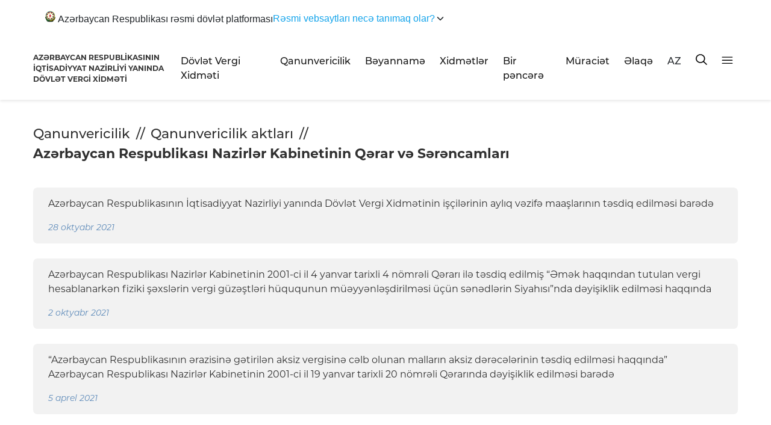

--- FILE ---
content_type: text/html; charset=UTF-8
request_url: https://www.taxes.gov.az/az/page/azerbaycan-respublikasi-nazirler-kabinetinin-qerar-ve-serencamlari?page=4
body_size: 55551
content:
<!DOCTYPE html>
<!--[if lt IE 7]><html class="no-js ie6 oldie" lang="en"><![endif]-->
<!--[if IE 7]><html class="no-js ie7 oldie" lang="en"><![endif]-->
<!--[if IE 8]><html class="no-js ie8 oldie" lang="en"><![endif]-->
<!--[if IE 9]><html class="no-js ie9" lang="en"><![endif]-->
<!--[if gt IE 9]><!--><html class="no-js" lang="en"><!--<![endif]-->
<head>

    <meta charset="UTF-8">
    <meta http-equiv="X-UA-Compatible" content="IE=edge">
    <meta name="viewport" content="width=device-width, initial-scale=1.0, maximum-scale=1.0">
    <meta name="robots" content="index, follow">
    <meta name="author" content="TAXES.GOV.AZ">

    <title>Azərbaycan Respublikası Nazirlər Kabinetinin Qərar və Sərəncamları</title>
    
    
    

    
    <link rel="apple-touch-icon" sizes="57x57" href="https://www.taxes.gov.az/img/icons/apple-icon-57x57.png">
    <link rel="apple-touch-icon" sizes="60x60" href="https://www.taxes.gov.az/img/icons/apple-icon-60x60.png">
    <link rel="apple-touch-icon" sizes="72x72" href="https://www.taxes.gov.az/img/icons/apple-icon-72x72.png">
    <link rel="apple-touch-icon" sizes="76x76" href="https://www.taxes.gov.az/img/icons/apple-icon-76x76.png">
    <link rel="apple-touch-icon" sizes="114x114" href="https://www.taxes.gov.az/img/icons/apple-icon-114x114.png">
    <link rel="apple-touch-icon" sizes="120x120" href="https://www.taxes.gov.az/img/icons/apple-icon-120x120.png">
    <link rel="apple-touch-icon" sizes="144x144" href="https://www.taxes.gov.az/img/icons/apple-icon-144x144.png">
    <link rel="apple-touch-icon" sizes="152x152" href="https://www.taxes.gov.az/img/icons/apple-icon-152x152.png">
    <link rel="apple-touch-icon" sizes="180x180" href="https://www.taxes.gov.az/img/icons//apple-icon-180x180.png">
    <link rel="icon" type="image/png" sizes="192x192"  href="https://www.taxes.gov.az/img/icons/android-icon-192x192.png">
    <link rel="icon" type="image/png" sizes="32x32" href="https://www.taxes.gov.az/img/icons/favicon-32x32.png">
    <link rel="icon" type="image/png" sizes="96x96" href="https://www.taxes.gov.az/img/icons/favicon-96x96.png">
    <link rel="icon" type="image/png" sizes="16x16" href="https://www.taxes.gov.az/img/icons/favicon-16x16.png">
    <link rel="manifest" href="https://www.taxes.gov.az/img/icons/manifest.json?v=1">
    <meta name="msapplication-TileColor" content="#ffffff">
    <meta name="msapplication-TileImage" content="https://www.taxes.gov.az/img/icons/ms-icon-144x144.png">
    <meta name="theme-color" content="#ffffff">
    

<!-- Google Tag Manager -->
<script>(function(w,d,s,l,i){w[l]=w[l]||[];w[l].push({'gtm.start':
new Date().getTime(),event:'gtm.js'});var f=d.getElementsByTagName(s)[0],
j=d.createElement(s),dl=l!='dataLayer'?'&l='+l:'';j.async=true;j.src=
'https://www.googletagmanager.com/gtm.js?id='+i+dl;f.parentNode.insertBefore(j,f);
})(window,document,'script','dataLayer','GTM-5HN8LFK2');</script>
<!-- End Google Tag Manager -->




    <meta name="google-site-verification" content="DQ6_iS_kb3pc1sdoRTBVBp3kDmrM3DldfsfPLD0PzPc" />
    <meta property="fb:page_id" content="233077900045011" />
        <meta name="title" content="Azərbaycan Respublikası Nazirlər Kabinetinin Qərar və Sərəncamları"/>
    <meta name="keywords" content="Azərbaycan Respublikası Nazirlər Kabinetinin Qərar və Sərəncamları,  azerbaycan-respublikasi-nazirler-kabinetinin-qerar-ve-serencamlari, vn, vergiler nazirliyi, vergiler, taxes, taxes.gov.az, vergiler.az, ar vergiler nazirliyi, minstry of taxes"/>
    <meta property="description" content="Taxes.Gov.Az - "/>
    <meta name="mrc__share_title" content="Azərbaycan Respublikası Nazirlər Kabinetinin Qərar və Sərəncamları"/>
    <meta property="og:url" content="https://www.taxes.gov.az/az/page/azerbaycan-respublikasi-nazirler-kabinetinin-qerar-ve-serencamlari"/>
    <meta property="og:type" content="article"/>
    <meta property="og:title" content="Azərbaycan Respublikası Nazirlər Kabinetinin Qərar və Sərəncamları" />
    <meta property="og:description" content=""/>
    <meta property="og:image" content="https://www.taxes.gov.az/files/shares/vn_taxes_build.jpg?2"/>
    <meta property="og:image:url" content="https://www.taxes.gov.az/files/shares/vn_taxes_build.jpg?2"/>
    <meta property="og:image:width" content="530"/>
    <meta property="og:image:height" content="350"/>
    <meta property="og:site_name" content="Azərbaycan Respublikası Nazirlər Kabinetinin Qərar və Sərəncamları - Taxes.Gov.Az"/>

    
        <link id="theme" rel="stylesheet" type="text/css" href="https://www.taxes.gov.az/css/design.min.css">
    
    

    <script src="https://www.taxes.gov.az/js/min/assets/jquery.min.js"></script>
    <script src="https://www.taxes.gov.az/js/min/assets/jquery-ui.min.js"></script>
    <script src="https://www.taxes.gov.az/js/min/assets/popper.min.js"></script>
    <script src="https://www.taxes.gov.az/js/min/assets/bootstrap.min.js"></script>
    
    
    <script src="https://www.taxes.gov.az/js/min/assets/owl.min.js"></script>
    <script src="https://www.taxes.gov.az/js/min/assets/owl-thumbs.js"></script>
    <script src="https://www.taxes.gov.az/js/min/assets/bootstrap-multiselect.js"></script>
    <script src="https://www.taxes.gov.az/js/min/assets/wow.min.js"></script>
    <script src="https://www.taxes.gov.az/js/min/assets/fancybox.min.js"></script>
    <script src="https://www.taxes.gov.az/js/min/assets/sharer.min.js"></script>
    <script src="https://www.taxes.gov.az/js/min/assets/jquery.datetimepicker.full.min.js"></script>
    <script src="https://www.taxes.gov.az/js/min/app.min.js"></script>
    <script src="https://www.taxes.gov.az/js/min/custom.min.js"></script>



    <meta name="csrf-token" content="1fVy7GXSyaDOzR9I5Esk394GrwIp5p8rfjiACyYR">
    
    <script !src="">
        function langModal() {
            $('#choose-lang').modal('show');
        }
        
    </script>

    
    
    <!-- Global site tag (gtag.js) - Google Analytics -->
	<script async src="https://www.googletagmanager.com/gtag/js?id=UA-1688338-1"></script>
	<script>
		window.dataLayer = window.dataLayer || [];
		function gtag(){dataLayer.push(arguments);}
		gtag('js', new Date());

		gtag('config', 'UA-1688338-1');
	</script>
<!--scripti burdadi -->
    <script>
        function setCookie(name,value,days) {
            var expires = "";
            if (days) {
                var date = new Date();
                date.setTime(date.getTime() + (days*24*60*60*1000));
                expires = "; expires=" + date.toUTCString();
            }
            document.cookie = name + "=" + (value || "")  + expires + "; path=/";
        }
        function toggleTheme() {
            theme = document.getElementById('theme');
            if (theme.href == 'https://www.taxes.gov.az/css/design.min.css') {
                setCookie('jstheme', 'dark', 365);
                theme.setAttribute('href', 'https://www.taxes.gov.az/css/design2.css');
            } else {
                setCookie('jstheme', 'light', 365);
                theme.setAttribute('href', 'https://www.taxes.gov.az/css/design.min.css');
            }
        }

    </script>

</head>
<body>

<header class=" boxShadow">
	<div class="container container-custom">
	
  <div class="wrap">
            <!-- Single sentence with dropdown caret at the end -->
            <button id="acc-btn" class="summary" aria-expanded="false" aria-controls="acc-panel">
                <span class="summary__text__one">
                    <svg width="17" height="19" viewBox="0 0 17 19" fill="none" xmlns="http://www.w3.org/2000/svg"
                         class="jss16"><path fill-rule="evenodd" clip-rule="evenodd"
                                             d="M8.73007 9.36497C12.359 9.6457 16.638 7.33392 15.408 11.4699C15.5991 11.8161 16.1006 10.6467 16.1364 10.5303C16.1498 10.5039 16.2917 9.97588 16.3536 10.1837C16.1984 10.5084 16.1539 10.8376 16.0873 11.0374C16.0786 11.0628 16.0606 11.2966 16.0873 11.2621C16.1231 11.2017 16.1677 11.0623 16.1851 10.9804C16.283 10.7596 16.3583 10.5084 16.4028 10.361C16.4156 10.3225 16.4382 10.2271 16.4648 10.1662C16.4648 10.0448 16.6159 10.0103 16.5493 10.1317C16.5493 10.2012 16.4515 10.4999 16.4202 10.5863C16.4561 10.7162 16.4781 10.6123 16.5135 10.5518C16.5181 10.5428 16.5714 10.3915 16.6026 10.2701C16.638 10.1272 16.7004 9.97138 16.7445 9.75459C16.7665 9.6422 16.8331 9.49484 16.8331 9.65119C16.7932 9.88896 16.6866 10.2616 16.638 10.4959C16.638 10.5428 16.62 10.6038 16.6692 10.6038C16.7133 10.4649 16.7978 10.1837 16.8331 10.1492C16.9755 10.1142 16.6958 10.6557 16.7045 10.864C16.7045 10.7941 16.8598 10.5608 16.9002 10.4999C17.0242 10.4999 16.8731 10.5953 16.8731 10.6687C16.8644 10.6947 16.6287 11.3491 16.6866 11.3491C16.7445 11.2751 16.9264 10.7726 16.993 10.7551C17.0462 10.8116 16.7799 11.388 16.7799 11.5044C16.7312 11.5913 16.7005 11.7042 16.6692 11.7991C16.638 11.8296 16.6333 11.8731 16.6513 11.92C16.6513 11.8641 16.7758 11.7557 16.8024 11.6862C16.8464 11.6173 16.8598 11.5394 16.9356 11.5913C16.8418 11.8551 16.66 12.0938 16.5493 12.3576C16.4648 12.479 16.3229 12.7302 16.4561 12.6009C16.576 12.4835 16.5714 12.4575 16.6333 12.3751L16.7624 12.1673C16.7932 12.1458 16.8244 12.1108 16.869 12.1108C16.7932 12.2847 16.6733 12.4665 16.5847 12.6353C16.367 12.8776 16.2384 13.1768 16.012 13.3976C15.9454 13.493 15.7722 13.6144 16.0519 13.5015C16.327 13.2717 16.5493 12.9126 16.7445 12.6178L16.8157 12.6353C16.598 13.0509 16.3004 13.3716 16.0299 13.7443C15.9495 13.8222 15.7722 13.9695 15.7277 14.056C15.7763 14.0779 15.763 14.0734 15.8209 14.0385C15.9361 13.9086 16.0832 13.7787 16.2251 13.6703L16.2604 13.7093C15.994 14.0385 15.741 14.3247 15.408 14.576C15.3055 14.6534 15.1903 14.7358 15.0837 14.8007C15.221 14.8702 15.723 14.4541 15.8383 14.3716C15.8562 14.3292 15.8742 14.3292 15.9049 14.2982C15.9228 14.2593 16.0514 14.1683 16.0514 14.2812C15.8829 14.4241 15.7189 14.5929 15.5499 14.7313C15.2743 14.9696 14.968 15.1994 14.6396 15.3767C14.7502 15.4286 15.2569 15.1254 15.3501 15.0475C15.4254 14.9995 15.5007 14.9436 15.5678 14.8916C15.5678 14.9091 15.6431 14.9396 15.6564 14.9396C15.4966 15.074 15.2968 15.1904 15.1191 15.3072C14.9239 15.4371 14.6929 15.602 14.4839 15.7019C14.2754 15.7843 14.0536 15.9316 13.8405 15.9831C13.8405 16.0395 14.1868 15.9316 14.2354 15.9316C14.5197 15.8622 14.7994 15.7408 15.0351 15.5675C15.1058 15.6409 15.0883 15.6454 14.9992 15.7019C14.8793 15.7883 14.7421 15.8357 14.6396 15.9316C14.5023 15.9786 14.3379 16.087 14.1955 16.1394C13.8983 16.2948 13.5428 16.4337 13.2186 16.5371C13.1253 16.5371 13.0188 16.607 12.9348 16.607C12.8682 16.607 12.8856 16.646 12.9527 16.646C13.152 16.646 13.3164 16.633 13.5029 16.5895C13.632 16.5635 13.7693 16.5246 13.8758 16.4856C14.0582 16.4252 14.2754 16.3038 14.4664 16.2254C14.4752 16.2473 14.4931 16.2733 14.5023 16.2948C14.3333 16.4596 14.049 16.4986 13.8584 16.5895C13.8538 16.5895 13.8184 16.6285 13.8051 16.6285C13.716 16.6285 13.4675 16.7544 13.3963 16.7628C13.1832 16.7973 12.8989 16.9532 12.6858 16.9532C12.841 17.0011 13.0987 16.9362 13.2544 16.9057C13.2544 16.9492 13.3651 16.9836 13.361 17.0056C13.3031 17.1789 13.1832 17.3648 13.0767 17.5296C12.841 17.642 12.6059 17.7809 12.3662 17.8933C12.2862 17.8933 12.2417 17.8888 12.2908 17.7894C12.2908 17.7894 12.4727 17.5816 12.3841 17.5816C12.3042 17.5816 12.2376 17.5641 12.2376 17.668C12.2283 17.6944 12.2243 17.7159 12.2063 17.7329C12.2063 17.8633 12.153 18.11 12.0245 18.1705C11.9399 18.2574 11.7002 18.2919 11.5798 18.3438C11.2914 18.3438 10.9364 18.5167 10.6567 18.3438C10.5809 18.3438 10.4743 18.3658 10.5322 18.2574C10.5855 18.2574 10.5988 18.2574 10.6388 18.2399C10.7633 18.2399 11.358 18.0886 11.296 17.9582C11.2427 17.9582 11.1582 17.9712 11.1183 17.9282C11.0604 17.9282 11.0517 17.9102 10.9938 17.8933C10.9451 17.8068 10.7766 17.8718 10.7054 17.8068C10.6475 17.7809 10.5722 17.7549 10.6874 17.8418C10.6874 17.9367 10.7008 18.0361 10.6029 18.0841C10.5589 18.1056 10.5056 18.1365 10.4564 18.1365C10.3765 18.1365 10.1414 18.1535 10.1414 18.0666C10.0702 18.1011 10.1234 18.1011 10.1234 18.1535C10.1767 18.1535 10.0835 18.2794 10.0702 18.2919C9.98564 18.4567 9.55534 18.4347 9.3909 18.4347C9.3284 18.4222 9.26642 18.3918 9.21314 18.3788C8.9693 18.2574 8.6937 18.14 8.46728 17.9977C8.38736 17.9977 8.26288 18.0971 8.19629 18.1365C7.96987 18.2879 7.75676 18.5002 7.45504 18.5002C7.35258 18.5002 7.25935 18.5047 7.224 18.4347C7.16151 18.4347 7.17073 18.3263 7.17073 18.2919C7.17073 18.2919 7.30853 18.149 7.18866 18.21C7.07288 18.2919 6.81982 18.3223 6.67332 18.2749C6.52681 18.132 6.55806 18.0886 6.67332 17.9802C6.6559 17.9802 6.55344 17.9027 6.54474 17.8938C6.54474 17.8543 6.53142 17.8283 6.51349 17.7894C6.37159 17.8588 6.22047 17.8588 6.08318 17.7724C5.98534 17.8673 5.87008 17.9282 5.71435 17.9282C5.679 17.9107 5.63444 17.8893 5.60319 17.8763C5.33681 17.8763 5.37267 17.8633 5.37267 18.0671C5.37267 18.1145 5.39008 18.149 5.37267 18.1925C5.37267 18.2359 5.33271 18.3263 5.28353 18.3263C5.19491 18.4133 4.98181 18.4737 4.85733 18.4347C4.72875 18.4347 4.67547 18.3918 4.59095 18.3094C4.52025 18.3094 4.53767 18.2659 4.53767 18.2224C4.43573 18.145 4.44444 17.8113 4.59095 17.7029C4.60888 17.6855 4.68879 17.5816 4.62629 17.5816C4.62629 17.5211 4.64422 17.5081 4.57353 17.5081C4.51564 17.5081 4.54638 17.4562 4.4803 17.4562C4.3512 17.4042 4.32047 17.4732 4.19599 17.4732C4.07151 17.6555 3.87172 17.8763 3.63198 17.8763C3.57 17.8763 3.50289 17.7634 3.50289 17.7029C3.45883 17.5731 3.49008 17.3827 3.52082 17.2484C3.43681 17.2484 3.40095 17.2049 3.34306 17.166C3.32103 17.166 3.28979 17.0835 3.28979 17.0576C3.28979 16.9407 3.21909 16.9666 3.21909 16.9237C3.21909 16.8323 3.02802 16.9407 2.97013 16.9407H2.70375C2.70375 16.9362 2.71707 16.9147 2.72168 16.9062C2.54392 16.9062 2.40612 16.629 2.49065 16.4691C2.45991 16.4691 2.49065 16.4302 2.49065 16.4037C2.55263 16.2783 2.80159 16.1914 2.93478 16.122C2.85948 16.122 2.87229 16.0355 2.8103 16.0355C2.78827 16.0141 2.77496 16.0056 2.77496 15.9666C2.64638 15.9666 2.81952 15.7413 2.5972 15.7413C2.53982 15.6934 2.53982 15.6849 2.47323 15.6849H2.43327C2.27345 15.6849 1.86466 15.4686 1.86466 15.3257C1.89129 15.2688 1.94457 15.2253 1.99375 15.1824C2.11311 15.0825 1.87797 15.1214 1.85134 15.009C1.74478 14.9786 1.72276 14.8662 1.72276 14.7663C1.72276 14.6324 1.9 14.5585 1.97121 14.4546C1.86005 14.3811 1.77142 14.4371 1.63362 14.4071H1.49172C1.39849 14.3856 1.26069 14.3162 1.22535 14.2463C1.18078 14.1604 1.16336 14.0215 1.19 13.9176C1.19 13.7792 1.50965 13.7358 1.50965 13.6229C1.41181 13.5929 1.35853 13.4281 1.30065 13.3461C1.2653 13.2203 1.24276 13.0599 1.24276 12.9255C1.05681 12.9255 0.923107 12.9131 0.799138 12.7352C0.656728 12.5969 0.621381 12.4185 0.621381 12.2327C0.621381 12.0294 0.439014 12.1638 0.350391 12.0769C0.270478 12.0769 0.368321 11.9165 0.266379 11.886C0.128579 11.7996 0 11.6613 0 11.4879C0 11.2367 0.301726 11.4575 0.301726 11.2277C0.301726 10.89 0.337072 10.9809 0.563495 10.8296C0.590133 10.6997 0.49229 10.7297 0.461553 10.6342C0.368321 10.5613 0.377029 10.4309 0.315045 10.3745C0.315045 10.0803 0.394959 9.98038 0.621381 9.8545H0.710003C0.839095 9.8545 0.852414 9.99336 0.923107 9.99336C0.994312 10.1362 0.985604 9.99336 0.941036 9.99336C0.941036 9.94591 0.954355 9.79006 0.88776 9.79006C0.88776 9.72912 0.88776 9.65968 0.869831 9.59924C0.839095 9.59924 0.852414 9.51682 0.852414 9.49534L8.73007 9.36497Z"
                                             fill="#131310"></path><path fill-rule="evenodd" clip-rule="evenodd"
                                                                         d="M7.44396 18.2686H7.52001H7.58393H7.65392L7.7239 18.2806L7.79389 18.2926L7.86993 18.3177L7.95741 18.3297L7.89281 18.354L7.82283 18.3664H7.74746L7.67747 18.3787H7.60749H7.54289H7.46752H7.39753H7.32755H7.30399L7.23401 18.342V18.3177L7.25756 18.3053H7.28044L7.30399 18.2926L7.32755 18.2806L7.37398 18.2686H7.44396Z"
                                                                         fill="#4A6864"></path><path fill-rule="evenodd"
                                                                                                     clip-rule="evenodd"
                                                                                                     d="M9.56301 18.296L9.59813 18.284H9.63377L9.6689 18.2685H9.70402L9.74373 18.2565H9.77479H9.80991H9.84555H9.89849H9.93362H9.99115H10.0395H10.0925L10.1276 18.284L10.1103 18.296L10.0925 18.3052L10.0746 18.3175L10.0395 18.3295L10.0263 18.3419H9.99115L9.95144 18.3542H9.9158L9.88067 18.3662L9.82773 18.3786H9.77479L9.72184 18.3909H9.6689H9.61595H9.56301H9.51465H9.45712L9.40417 18.3662L9.45712 18.3295H9.47494H9.49225L9.51465 18.3175H9.52788L9.54519 18.3052L9.56301 18.296Z"
                                                                                                     fill="#4A6864"></path><path
                                fill-rule="evenodd" clip-rule="evenodd"
                                d="M4.34045 17.0743C4.34045 16.746 4.65108 16.8112 4.8556 16.746C4.98426 16.746 5.18878 16.6101 5.26465 16.5182C5.32257 16.2596 5.10472 16.3778 5.10472 16.1631C5.10472 15.9883 5.27797 16.0323 5.38869 16.0403C5.44661 16.0449 5.4379 16.0752 5.49531 16.0752C5.34461 16.1545 5.37126 16.207 5.37126 16.3384C5.37126 16.3909 5.23748 16.6541 5.38869 16.6541C5.38869 16.7021 5.4866 16.6712 5.40663 16.7106C5.40663 16.8859 4.94479 17.1183 4.87354 17.1663C4.91353 17.2451 5.12676 17.0834 5.17546 17.0435C5.20672 17.0698 5.06884 17.3193 5.05141 17.3552C5.0022 17.5168 4.92685 17.7052 4.92685 17.8845C4.92685 17.9896 4.98016 17.8931 4.98016 17.8497C4.98016 17.727 5.18417 17.1531 5.30002 17.0435C5.32206 17.0789 5.34871 17.2718 5.37126 17.2718C5.37126 17.3415 5.45533 17.438 5.47737 17.4991C5.62397 17.5694 5.42406 17.1794 5.42406 17.1092C5.3441 17.0304 5.4379 16.8642 5.47737 16.7985C5.47737 16.8112 5.58399 16.9915 5.58399 16.8465C5.58399 16.8687 5.77108 16.8465 5.82849 16.8465C5.8331 16.8465 6.4682 16.8859 6.4682 16.8859C6.58814 17.0178 6.42412 17.1794 6.34415 17.1794C6.14834 17.1794 5.8818 16.9385 5.81516 16.9915C5.56195 17.1925 6.09965 17.5168 5.85053 17.6396C5.75314 17.6396 5.49121 17.6658 5.42406 17.5517C4.99349 17.6567 5.36204 18.1472 4.8556 18.1472C4.55779 18.1472 4.53575 17.8103 4.709 17.6396C4.82434 17.5259 4.83305 17.2016 4.607 17.2016C4.54446 17.2011 4.34045 17.1703 4.34045 17.0743Z"
                                fill="#2B8F44"></path><path fill-rule="evenodd" clip-rule="evenodd"
                                                            d="M11.4188 18.281H11.4441L11.469 18.293V18.3053H11.4813H11.494H11.5067H11.5189H11.5316H11.5443L11.5692 18.293L11.5316 18.3177H11.5067L11.4813 18.3329H11.4564L11.4343 18.3452L11.3938 18.3544H11.3811H11.3435H11.3309L11.2932 18.3664H11.2809H11.2433H11.2307H11.218H11.2307L11.2556 18.3544H11.2809L11.3059 18.3452H11.3309L11.3562 18.3177L11.3811 18.3053L11.4188 18.281Z"
                                                            fill="#2B8F44"></path><path fill-rule="evenodd"
                                                                                        clip-rule="evenodd"
                                                                                        d="M6.55348 17.9758V17.9515L6.60376 17.9264H6.62872H6.63812H6.66633H6.67899H6.70395H6.72891H6.75423V17.9391H6.76652H6.77918V17.9515H6.79184H6.80414H6.82946V17.9758L6.81391 17.9878H6.80414H6.79184L6.77918 18.0034H6.76652L6.75423 18.0154H6.72891H6.71661H6.70395H6.69129H6.66633H6.65078H6.63812H6.62872H6.61606H6.60376H6.5911H6.57844V18.0034H6.56614V17.9878H6.55348V17.9758Z"
                                                                                        fill="#4A6864"></path><path
                                fill-rule="evenodd" clip-rule="evenodd"
                                d="M10.1769 17.9647H10.1863H10.1989H10.2116H10.2239L10.2366 17.9527H10.2489L10.2742 17.928H10.3024L10.3273 17.9157H10.3523H10.3744H10.387H10.412H10.4246H10.4529V17.928V17.9404V17.9527V17.9647V17.9739V17.9891L10.3993 18.0141L10.3744 18.0261H10.365H10.34H10.3273H10.3024H10.2897H10.2615H10.2489H10.2366H10.2239H10.2116H10.1989H10.1863L10.1769 18.0141L10.1642 18.0014V17.9891L10.1769 17.9647Z"
                                fill="#4A6864"></path><path fill-rule="evenodd" clip-rule="evenodd"
                                                            d="M7.35681 17.5445L7.36947 17.5568L7.38176 17.5688L7.39442 17.5812H7.40708L7.41974 17.5903L7.43204 17.6027L7.4447 17.6147H7.48232V17.6422L7.457 17.6546H7.4447L7.41974 17.6669H7.40708L7.38176 17.6793H7.36947L7.35681 17.6913H7.3474V17.6793V17.6669V17.6546V17.6271V17.6147V17.5903V17.5812L7.35681 17.5445Z"
                                                            fill="#FFFFFE"></path><path fill-rule="evenodd"
                                                                                        clip-rule="evenodd"
                                                                                        d="M8.03451 17.3774C7.94889 17.3774 7.81259 17.037 7.85097 16.9637C7.77864 16.9637 7.72747 16.8365 7.64628 16.8365C7.45043 16.9108 7.14289 17.1519 6.95936 17.0497C6.90818 17.0209 6.81469 16.9472 6.92097 16.8365C6.95099 16.812 6.88702 16.5704 6.9938 16.5704C6.9938 16.6233 7.10058 16.5661 7.11288 16.5538C7.21523 16.4598 7.34366 16.6564 7.4032 16.7174C7.52228 16.6602 7.31758 16.5245 7.31758 16.4716C7.37318 16.4186 8.03451 16.4101 8.03451 16.6233C8.1157 16.6233 8.10685 16.8323 8.10685 16.9022C8.1964 16.968 8.16639 16.7462 8.16639 16.7174C8.16639 16.5042 8.31991 16.7708 8.34156 16.7992C8.37994 16.8611 8.65697 17.2587 8.73374 17.115C8.56742 17.0044 8.4567 16.7377 8.30712 16.6068C8.28596 16.5817 8.19197 16.517 8.27316 16.5534C8.43948 16.5534 8.61859 16.6432 8.71701 16.4555C8.63975 16.4839 7.79537 16.4512 7.79537 16.3567H7.41993C7.51391 16.2952 7.8554 16.0248 7.83375 15.9794C7.68466 16.0693 7.51391 16.1808 7.36875 16.2749C6.89982 16.6271 7.17291 16.0286 7.18128 16.0286C7.23688 16.0286 7.24967 15.9468 7.21523 15.9137C7.30085 15.832 7.41993 15.7625 7.52228 15.7128C7.55278 15.701 7.79537 15.6599 7.79537 15.6845C7.83375 15.6845 7.88936 15.7298 7.93216 15.7298C7.93216 15.7785 8.01729 15.8896 8.01729 15.9794C8.01729 16.2749 8.36715 16.2295 8.58021 16.1808C8.68256 16.2499 8.90005 16.2626 8.90005 16.439C8.85331 16.5411 8.82772 16.5453 8.75096 16.6229C8.75096 16.6479 8.7298 16.6886 8.71701 16.7009C8.71701 16.9344 9.04078 16.9429 9.04078 17.115C9.04078 17.201 9.06686 17.3897 8.91728 17.3897C8.81936 17.488 8.51231 17.4469 8.51231 17.2625C8.47786 17.2625 8.40553 17.2218 8.40553 17.193C8.23036 17.193 8.19247 17.3774 8.03451 17.3774Z"
                                                                                        fill="#2B8F44"></path><path
                                fill-rule="evenodd" clip-rule="evenodd"
                                d="M7.39605 17.3061L7.38339 17.2941H7.37109V17.2818V17.2723H7.35843H7.34577L7.33348 17.2603V17.2479H7.32082L7.30816 17.2359V17.2236H7.29586V17.2112H7.2832V17.1989V17.1713H7.29586H7.30816H7.32082H7.33348H7.34577H7.35843L7.38339 17.1593V17.1713L7.4116 17.1865L7.42426 17.1989H7.45863L7.47129 17.2112L7.49624 17.2236L7.5089 17.2359L7.53422 17.2479V17.2723V17.2818V17.2941V17.3061V17.3305V17.358H7.54652L7.53422 17.3704L7.54652 17.3457H7.52156H7.49624L7.47129 17.3305L7.45863 17.3181H7.43692L7.42426 17.3061H7.39605Z"
                                fill="#286C38"></path><path fill-rule="evenodd" clip-rule="evenodd"
                                                            d="M11.0104 17.016C10.772 17.0464 10.3929 17.0771 10.1368 17.0771C9.86838 17.0771 9.7617 16.9853 9.76612 16.8569C9.77055 16.6271 10.5075 16.8262 10.7376 16.8449C11.0104 16.8689 11.2277 16.9028 11.4878 16.9028C11.7478 16.9028 11.3427 16.9642 11.3172 16.9642C11.2749 16.9822 11.0787 17.0069 11.0104 17.016Z"
                                                            fill="#FCE91F"></path><path fill-rule="evenodd"
                                                                                        clip-rule="evenodd"
                                                                                        d="M3.28981 16.8047C3.2716 16.8047 3.15455 16.6669 3.05519 16.7118C2.88873 16.7118 2.53186 16.8935 2.53186 16.5745C2.53186 16.3086 2.64006 16.3357 2.80289 16.2163C2.86584 16.2734 3.1634 16.2341 3.1634 16.0923C3.24455 16.0121 3.03751 15.6763 3.47032 15.88C3.7632 15.88 3.93903 15.9284 3.93903 15.5967C3.93903 15.3487 4.35832 15.2247 4.42595 15.4196C4.51178 15.4196 4.75056 15.6763 4.71467 15.7381C4.71467 15.9642 4.66525 15.9238 4.69646 16.057C4.46184 16.057 4.40358 15.9106 4.19133 15.8442C4.14608 15.7779 4.16428 15.7917 4.08781 15.8095C4.08781 15.9111 4.32243 16.0126 4.41242 16.0392C4.36717 16.057 3.92082 16.1234 3.8714 16.1811C3.74967 16.2076 3.45628 16.1188 3.3616 16.0218C3.34807 16.0525 3.33038 16.079 3.33038 16.1142C3.4157 16.1142 3.61442 16.252 3.66852 16.252C3.53795 16.3183 3.28044 16.3229 3.1275 16.3229C3.10929 16.3449 2.85647 16.3934 3.1816 16.3934C3.39333 16.3934 3.57332 16.4153 3.75852 16.3229C3.71326 16.3934 3.49685 16.6547 3.5239 16.7118C3.61858 16.7118 3.75384 16.4551 3.83499 16.3627C4.0155 16.2163 4.08313 16.1632 4.3578 16.1632C4.53831 16.1101 3.97024 16.4995 4.20954 16.4995C4.2496 16.4112 4.61062 16.0744 4.61062 16.1632H4.82703C4.62363 16.2561 4.8494 16.3582 4.84472 16.3627C5.33164 16.4908 4.91235 16.7475 4.50242 16.7475C4.42127 16.7475 4.38953 16.8047 4.32191 16.9241C4.23191 17.0083 4.02851 16.6322 3.83499 16.8226C3.67268 16.9777 3.67737 17.0885 3.4157 17.0885C3.3075 17.0879 3.3257 16.8047 3.28981 16.8047Z"
                                                                                        fill="#2B8F44"></path><path
                                fill-rule="evenodd" clip-rule="evenodd"
                                d="M9.16653 16.929L9.22855 16.917L9.31145 16.8955L9.37347 16.8831L9.45577 16.8588L9.53867 16.8341L9.62633 16.7942H9.70386L9.76588 16.8189L9.68358 16.8588L9.60069 16.8708L9.53867 16.8831L9.47664 16.8955L9.39375 16.917L9.33172 16.929L9.24942 16.9534L9.1874 16.9657L9.16653 16.9781L9.14565 16.9932L9.12538 17.0056L9.1045 17.018V17.03H9.05799H9.04248V17.018V17.0056V16.9932V16.9781V16.9534H9.1045L9.16653 16.929Z"
                                fill="#FCE91F"></path><path fill-rule="evenodd" clip-rule="evenodd"
                                                            d="M9.20468 17.0885C9.12929 17.0885 9.12563 17.0144 9.07766 17.0144C9.07766 16.9957 9.05025 16.9445 9.04248 16.9354C9.04248 16.6537 9.31935 16.357 9.47378 16.1767C9.68806 15.9873 9.90143 15.8304 10.1276 15.6768C9.9293 15.9409 9.71959 16.2599 9.63232 16.6025C9.54917 16.7689 9.40662 17.0885 9.22067 17.0885H9.20468Z"
                                                            fill="#FCE91F"></path><path fill-rule="evenodd"
                                                                                        clip-rule="evenodd"
                                                                                        d="M5.70906 16.7154C5.48784 16.6333 5.62954 16.3655 5.79316 16.2665C5.88134 16.1326 5.8635 16.1714 5.8635 16.0375C5.8635 15.8045 5.26306 15.917 5.22738 15.917C5.09486 15.917 4.85631 15.8478 4.85631 15.6751C4.85631 15.6363 5.04644 15.6667 5.1392 15.6234C5.46185 15.481 5.10811 15.1744 4.89148 15.1744C4.86549 15.1485 4.73245 15.0798 4.72838 15.0664C4.67537 14.8419 4.6927 14.7085 4.87415 14.6179C4.91391 14.6562 5.29823 14.7817 5.29823 14.825C5.29823 14.8723 5.43483 14.9758 5.47918 15.0022C5.53219 15.045 5.85891 14.9021 5.8635 15.0664L5.99195 15.1012C6.22591 15.1012 5.90326 15.4332 6.34059 15.4332C6.5088 15.4332 6.61482 15.3128 6.75142 15.4163C7.08273 15.6532 6.63266 16.1022 6.59239 16.3998C6.48229 16.2276 6.46904 15.8603 6.46904 15.6577C6.38952 15.6577 6.40278 15.6358 6.38035 15.7095C6.38035 15.7876 6.36302 15.934 6.39819 16.0026C6.34059 15.9688 6.30083 15.9126 6.257 15.8648C6.22591 15.817 5.97411 15.6273 5.97411 15.6059C5.88134 15.6059 5.83292 14.9803 5.74423 15.1007C5.74423 15.144 5.74882 15.4417 5.81049 15.5019C5.56328 15.4551 5.17437 15.0579 5.10403 14.8245H5.03318C5.09486 15.1007 5.37316 15.3596 5.59845 15.5019C5.90326 15.6836 5.3334 15.5626 5.3334 15.6403C5.3334 15.7742 5.78399 15.6881 5.8635 15.6751C6.08421 15.7657 6.27892 16.046 6.41603 16.2276C6.31867 16.2276 5.98277 16.2017 5.95627 16.2834C5.97819 16.3824 6.42469 16.2918 6.48637 16.4173C6.48637 16.4601 6.49096 16.6547 6.51746 16.698C6.42469 16.7279 6.28758 16.702 6.20348 16.7323C6.1729 16.7453 5.70906 16.7154 5.70906 16.7154Z"
                                                                                        fill="#2B8F44"></path><path
                                fill-rule="evenodd" clip-rule="evenodd"
                                d="M13.0214 16.5562C12.5792 16.7003 12.0913 16.6664 11.6212 16.6177C11.5005 16.6053 11.6443 16.593 11.7141 16.5806C11.8955 16.5442 12.0865 16.5347 12.2352 16.4585C12.5094 16.5047 12.7472 16.575 13.0214 16.5562Z"
                                fill="#FCE91F"></path><path fill-rule="evenodd" clip-rule="evenodd"
                                                            d="M10.6703 16.4105C10.8417 16.4105 11.0238 16.4105 11.185 16.4384C11.6755 16.5086 11.8322 16.5146 12.1659 16.5453C12.205 16.5513 12.3814 16.5697 12.2496 16.5697C12.2344 16.576 11.9453 16.6219 11.9108 16.6219C11.7247 16.677 10.7783 16.7472 10.6703 16.6802C10.3959 16.6802 10.4644 16.4105 10.6703 16.4105Z"
                                                            fill="#FCE91F"></path><path fill-rule="evenodd"
                                                                                        clip-rule="evenodd"
                                                                                        d="M9.54827 16.7355C8.97793 16.461 10.2699 15.4587 10.4893 15.3237C10.2114 15.6949 10.0404 16.1282 9.86044 16.5427C9.75301 16.6538 9.74345 16.7355 9.56796 16.7355H9.54827Z"
                                                                                        fill="#FCE91F"></path><path
                                fill-rule="evenodd" clip-rule="evenodd"
                                d="M12.447 16.3413C12.3468 16.3413 12.1879 16.3321 12.4108 16.2799C12.6924 16.2188 12.9468 16.1546 13.1922 16.0596C13.2788 16.0596 13.3469 16.0967 13.4104 16.0967C13.6469 16.0967 13.8745 16.0967 14.1064 16.072C13.9291 16.1426 13.3517 16.3078 13.1566 16.3325C12.8288 16.3752 13.0102 16.3349 12.447 16.3413Z"
                                fill="#FCE91F"></path><path fill-rule="evenodd" clip-rule="evenodd"
                                                            d="M10.592 16.3826C10.5204 16.3826 10.5694 16.3476 10.5356 16.3476C10.2799 16.0482 11.164 15.2699 11.2127 15.3267C10.9943 15.7093 11.036 16.1933 10.6072 16.3826H10.592Z"
                                                            fill="#FCE91F"></path><path fill-rule="evenodd"
                                                                                        clip-rule="evenodd"
                                                                                        d="M12.2556 16.2194C12.3647 16.2194 12.2282 16.2437 12.2282 16.2437C12.1779 16.284 11.6644 16.3418 11.5863 16.3418C11.4152 16.3418 11.2128 16.3849 11.2128 16.1954C11.2128 15.9748 11.7923 16.0913 11.9288 16.146C12.0181 16.1798 12.1541 16.2194 12.2556 16.2194Z"
                                                                                        fill="#FCE91F"></path><path
                                fill-rule="evenodd" clip-rule="evenodd"
                                d="M8.68079 16.2131L8.72915 16.1494L8.8218 16.0643L8.89256 16.0006L8.98063 15.9161L9.06922 15.8519L9.1751 15.7888L9.28099 15.7459L9.40419 15.6768L9.36906 15.7459L9.33394 15.7668L9.2983 15.831L9.26317 15.8519L9.21023 15.8941L9.1751 15.937L9.13947 15.9792L9.12216 16.0221L9.08652 16.0435L9.03358 16.1065L9.01627 16.1494L8.99387 16.1708L8.98063 16.1922L8.96333 16.2131V16.2339L8.92769 16.2608L8.91038 16.2982L8.89256 16.319L8.87475 16.3404L8.85744 16.3612V16.3826H8.8218L8.80449 16.3612L8.78668 16.3404L8.76478 16.319L8.74697 16.2982H8.71591V16.2767L8.68079 16.2608V16.2131Z"
                                fill="#FCE91F"></path><path fill-rule="evenodd" clip-rule="evenodd"
                                                            d="M3.01122 15.7437C3.01122 15.6246 3.31856 15.5448 3.31856 15.3463C3.31856 15.2427 3.06392 15.1116 3.02755 14.9645C3.02755 14.7458 3.27005 14.8696 3.2057 14.6427C3.2057 14.5872 3.07185 14.4676 3.01122 14.4676C2.9991 14.4396 2.83727 14.1733 2.91422 14.1023C2.9464 14.0505 3.0476 13.9272 3.12455 13.9272C3.2458 13.8717 3.26213 13.9909 3.3512 13.9432C3.51256 14.1064 3.43981 14.5116 3.85207 14.2292C3.93322 14.265 3.92482 14.3168 3.96959 14.3567C4.08665 14.3567 4.0139 14.7101 4.12722 14.7101C4.22796 14.8054 4.46673 14.6267 4.51897 14.7417C4.60431 14.7417 4.67287 14.8174 4.69712 14.8811C4.72137 14.9365 4.64861 14.9888 4.64861 15.0401C4.64861 15.0401 4.54322 15.1831 4.56374 15.2189C4.70504 15.4293 4.17573 15.2945 4.32123 15.1873C4.32123 15.1433 4.31703 15.1038 4.33709 15.0562C4.18365 15.0562 4.30071 15.3463 4.1594 15.3463C4.15521 15.3505 4.12722 15.3624 4.12722 15.378C4.03022 15.3578 4.1594 15.5769 4.03395 15.3935C3.90057 15.1955 3.76719 14.9168 3.85207 14.6588C3.87632 14.5909 3.84414 14.4836 3.86839 14.4043C3.763 14.4043 3.75927 14.7142 3.75927 14.8018C3.75927 14.9608 3.46826 14.5313 3.4482 14.5038C3.35493 14.3883 3.22155 14.2531 3.14087 14.1339C3.01542 14.1939 3.51676 14.7303 3.59371 14.8339C3.70237 14.9686 3.67439 14.9494 3.54894 14.9168C3.4482 14.9168 3.26586 14.9095 3.18937 14.8811C3.13668 14.9925 3.63008 14.9847 3.72289 15.0245C3.75507 15.1236 3.87259 15.3505 3.94907 15.4261C3.97333 15.5049 4.07033 15.4178 3.94907 15.537C3.82409 15.6603 3.64594 15.5132 3.56526 15.5531C3.3955 15.5531 3.83202 15.7039 3.65807 15.7437C3.60164 15.7557 3.63801 15.7557 3.57739 15.7754C3.50044 15.8033 3.55733 15.7635 3.4482 15.8153C3.39131 15.8432 3.28218 16.0298 3.31856 16.0298C3.18098 16.0298 3.01122 15.8629 3.01122 15.7437Z"
                                                            fill="#2B8F44"></path><path fill-rule="evenodd"
                                                                                        clip-rule="evenodd"
                                                                                        d="M12.2346 15.7137C12.5073 15.7137 12.7559 15.7839 13.0211 15.7839C12.7559 15.9371 11.8573 16.1513 11.9416 15.8115C11.962 15.732 12.1744 15.7137 12.2346 15.7137Z"
                                                                                        fill="#FCE91F"></path><path
                                fill-rule="evenodd" clip-rule="evenodd"
                                d="M11.33 16.0295C11.2967 16.0295 11.2296 15.9731 11.2128 15.9541C11.2128 15.4646 11.4973 15.3381 11.7982 15.0885C11.8441 15.0505 11.8691 14.9707 11.9362 14.9707C11.8735 15.1075 11.7982 15.2952 11.7524 15.4277C11.6772 15.6388 11.614 16.0295 11.3468 16.0295H11.33Z"
                                fill="#FCE91F"></path><path fill-rule="evenodd" clip-rule="evenodd"
                                                            d="M13.7968 15.9283C13.5891 15.9773 13.0916 16.008 13.0916 15.9833C13.0003 15.9375 12.9953 15.953 13.0916 15.9223C13.3334 15.8273 13.5506 15.7479 13.9801 15.7264C14.1734 15.7172 14.3227 15.7356 14.468 15.7144C14.3082 15.7878 13.9467 15.9099 13.7968 15.9283Z"
                                                            fill="#FCE91F"></path><path fill-rule="evenodd"
                                                                                        clip-rule="evenodd"
                                                                                        d="M11.6674 15.6768C11.4636 15.6768 11.6535 15.3168 11.6904 15.2262C11.8573 14.9925 12.0755 14.795 12.298 14.6179C12.0664 14.8914 12.0894 15.6768 11.6904 15.6768H11.6674Z"
                                                                                        fill="#FCE91F"></path><path
                                fill-rule="evenodd" clip-rule="evenodd"
                                d="M13.0212 15.5796C13.1382 15.5796 13.4112 15.4667 13.5067 15.4208C13.5282 15.4268 13.6887 15.4391 13.7446 15.4451C13.6412 15.5246 13.2467 15.5796 13.1427 15.5796H13.0387H13.0212Z"
                                fill="#FCE91F"></path><path fill-rule="evenodd" clip-rule="evenodd"
                                                            d="M12.7172 15.5542C12.6771 15.5542 12.6009 15.4105 12.7375 15.4105C12.8229 15.3555 13.518 15.4349 13.7447 15.4349C13.5535 15.5482 12.8177 15.689 12.7172 15.5542Z"
                                                            fill="#FCE91F"></path><path fill-rule="evenodd"
                                                                                        clip-rule="evenodd"
                                                                                        d="M15.1916 14.9707C15.0288 15.2883 14.3893 15.9286 14.1344 15.5712C14.0908 15.5091 14.0949 15.4072 14.1701 15.3503C14.2779 15.2595 14.4085 15.1693 14.651 15.0785C14.8381 15.0158 15.0091 15.0563 15.1916 14.9707Z"
                                                                                        fill="#FCE91F"></path><path
                                fill-rule="evenodd" clip-rule="evenodd"
                                d="M12.3755 15.3238C12.2094 15.1515 12.5227 14.7571 12.6294 14.6179C12.6326 14.6217 12.5885 14.946 12.5885 14.9829C12.5668 15.1306 12.5133 15.3238 12.3755 15.3238Z"
                                fill="#FCE91F"></path><path fill-rule="evenodd" clip-rule="evenodd"
                                                            d="M13.8636 15.0437C13.946 15.0437 14.0239 15.0373 14.1063 15.0317C13.998 15.1262 13.05 15.3987 13.0285 15.2028C12.9416 14.9364 13.6603 15.0437 13.8636 15.0437Z"
                                                            fill="#FCE91F"></path><path fill-rule="evenodd"
                                                                                        clip-rule="evenodd"
                                                                                        d="M1.71103 14.805C1.66897 14.805 1.63176 14.6384 1.69215 14.6384C1.77196 14.6056 1.82804 14.6093 1.90246 14.5441C1.97741 14.4751 1.95854 14.3249 1.86525 14.2799C1.86525 14.2029 1.51474 14.231 1.43062 14.231C1.26237 14.1944 0.991673 14.1212 1.11732 13.9058C1.20144 13.8608 1.52391 13.7345 1.52391 13.5965C1.42631 13.5111 1.2435 13.3849 1.16908 13.2872C1.15021 13.1652 1.13619 13.0352 1.22517 12.9292C1.26723 12.9292 1.36052 12.8193 1.39341 12.8639C1.47753 12.8639 1.54764 12.8799 1.64092 12.8799C1.71103 13.0024 1.91702 13.3154 2.10845 13.2342C2.16939 13.2342 2.23949 13.108 2.37053 13.108C2.59 13.108 2.68329 13.2872 2.81918 13.4013C2.93565 13.4581 2.82834 13.5721 2.89359 13.6289C2.74908 13.6289 2.42661 13.6899 2.42661 13.8241C2.39371 13.8284 2.32846 13.8894 2.31444 13.8894C2.22547 13.9626 2.31444 13.8565 2.2163 13.8565C2.2163 13.6782 2.16453 13.5233 2.2163 13.3361C2.14135 13.1366 2.10845 13.7265 2.10845 13.7265C2.17855 13.9302 1.99629 13.7308 1.94021 13.6782C1.76711 13.5069 1.54278 13.2586 1.41228 13.0592C1.25321 13.1328 1.92133 13.796 2.05237 13.8894C1.93104 13.9143 1.64578 13.9218 1.52445 13.8894C1.50557 13.9466 1.4867 13.9546 1.54278 13.9546C1.54278 13.9626 2.15051 14.0194 2.2163 14.0194V14.1499C2.2163 14.3822 2.35165 14.1377 2.35165 14.3169C2.35165 14.3981 2.34194 14.3981 2.40773 14.4756C2.22547 14.4756 2.29557 14.5774 2.38886 14.5774C2.56627 14.5774 2.38886 14.7074 2.38886 14.7398C2.54794 14.7398 2.43577 14.8135 2.37053 14.8501C2.42175 15.0369 2.12247 14.9515 2.01031 14.9515C1.92133 14.9515 1.7903 14.805 1.71103 14.805Z"
                                                                                        fill="#2B8F44"></path><path
                                fill-rule="evenodd" clip-rule="evenodd"
                                d="M13.1088 14.9604C12.9019 14.83 13.2531 14.3598 13.3595 14.2649C13.3595 14.3557 13.256 14.8774 13.2216 14.913C13.2216 14.913 13.1088 15.0001 13.1088 14.9604Z"
                                fill="#FCE91F"></path><path fill-rule="evenodd" clip-rule="evenodd"
                                                            d="M15.0093 14.4306C15.2444 14.3636 15.367 14.2954 15.5528 14.2649C15.5726 14.3636 14.6275 15.2659 14.4953 14.8716C14.5049 14.7986 14.358 14.6431 14.6613 14.5186C14.9653 14.3941 14.8721 14.4719 15.0093 14.4306Z"
                                                            fill="#FCE91F"></path><path fill-rule="evenodd"
                                                                                        clip-rule="evenodd"
                                                                                        d="M14.831 14.1844C14.8121 14.1379 15.0088 13.8643 15.1678 13.7862C15.3263 13.7087 15.4481 13.6676 15.5974 13.6419C15.7046 13.6419 15.8216 13.5954 15.9148 13.5591C15.6858 13.9108 15.5408 14.1898 15.2142 14.2154C15.1393 14.2571 15.1069 14.272 14.9803 14.2619C14.845 14.2518 14.8498 14.2208 14.831 14.1844Z"
                                                                                        fill="#FCE91F"></path><path
                                fill-rule="evenodd" clip-rule="evenodd"
                                d="M14.409 14.3301C14.5583 14.3301 14.6851 14.3301 14.8297 14.3209C14.4586 14.4525 14.2461 14.6054 13.8301 14.5503C13.8071 14.5471 13.6896 14.5108 13.7758 14.4155C13.8389 14.3544 14.3051 14.3149 14.409 14.3301Z"
                                fill="#FCE91F"></path><path fill-rule="evenodd" clip-rule="evenodd"
                                                            d="M13.4641 14.6001C13.4015 14.6001 13.4138 14.5496 13.4138 14.4752C13.4138 14.2678 13.6051 14.0487 13.7147 13.9121C13.6428 14.1033 13.6019 14.3071 13.6019 14.5217C13.552 14.5844 13.4796 14.6506 13.4796 14.6001H13.4641Z"
                                                            fill="#FCE91F"></path><path fill-rule="evenodd"
                                                                                        clip-rule="evenodd"
                                                                                        d="M15.1916 13.5591C15.0592 13.6931 14.3335 14.5223 14.1064 14.1848C14.1064 14.0016 14.5234 13.9125 14.6385 13.8877C14.7751 13.8638 15.0431 13.7011 15.1916 13.5591Z"
                                                                                        fill="#FCE91F"></path><path
                                fill-rule="evenodd" clip-rule="evenodd"
                                d="M15.1914 13.4944C15.2016 13.1923 15.4948 13.0517 15.7684 13.0517C15.9488 13.0517 16.1203 12.9168 16.2765 12.8533C16.0176 13.1559 15.695 13.7569 15.1914 13.4944Z"
                                fill="#FCE91F"></path><path fill-rule="evenodd" clip-rule="evenodd"
                                                            d="M13.8124 14.2649C13.5079 14.1158 14.32 13.3551 14.4656 13.2061C14.4966 13.2355 14.2227 13.7544 14.2049 13.8098C14.1652 13.9118 14.0552 14.2095 13.8302 14.2649H13.8124Z"
                                                            fill="#FCE91F"></path><path fill-rule="evenodd"
                                                                                        clip-rule="evenodd"
                                                                                        d="M14.5124 13.9119C14.337 13.6999 14.7341 13.5199 14.7986 13.4611C14.8588 13.4019 15.1317 13.2807 15.1914 13.2061C15.1914 13.249 15.0576 13.4688 15.0251 13.5199C14.8311 13.8532 14.7389 13.8649 14.531 13.9119H14.5124Z"
                                                                                        fill="#FCE91F"></path><path
                                fill-rule="evenodd" clip-rule="evenodd"
                                d="M15.173 12.1472C15.173 12.3302 15.1697 12.7658 15.1133 12.9337C15.0695 13.0745 14.9628 13.2759 14.9064 13.182C14.8091 13.013 14.8435 12.9903 14.9379 12.7183C14.9972 12.5359 15.0977 12.3253 15.173 12.1472Z"
                                fill="#FCE91F"></path><path fill-rule="evenodd" clip-rule="evenodd"
                                                            d="M15.6953 12.8529C15.4291 12.8529 15.5687 12.6381 15.8526 12.6086C16.0276 12.5882 16.141 12.5587 16.2766 12.5C16.1586 12.6235 15.9489 12.8529 15.6953 12.8529Z"
                                                            fill="#FCE91F"></path><path fill-rule="evenodd"
                                                                                        clip-rule="evenodd"
                                                                                        d="M0.446003 11.3276C0.388087 11.3276 0.318303 11.1225 0.396632 11.0831C0.466417 11.004 0.783057 10.8951 0.610732 10.7111C0.491102 10.5891 0.380017 10.4757 0.380017 10.2745C0.380017 10.082 0.48683 10.0295 0.643488 10.0295C0.713272 10.0905 0.766916 10.2433 0.824357 10.2745C0.935443 10.3965 0.919302 10.1823 0.972471 10.4666C1.04653 10.7857 1.21933 11.188 1.38833 11.4633C1.3513 11.6115 1.30193 11.4849 1.30193 11.428C1.19512 11.2319 1.12486 11.004 0.989086 10.8381C0.927372 10.7156 0.8367 10.6022 0.774986 10.4838C0.766916 10.4883 0.746503 10.5014 0.737958 10.5014C0.82056 10.7293 0.972471 10.9208 1.07121 11.1356C1.34323 11.6205 1.24828 11.5641 0.906959 11.2011C0.865658 11.2969 1.13293 11.4592 1.15381 11.5374C1.26063 11.6468 1.31 11.8302 1.42108 11.9396C1.36744 11.9921 1.47473 12.0052 1.38833 12.0969C1.25683 12.2371 1.52837 12.0838 1.42108 12.2013C1.41301 12.2194 1.03418 12.289 1.2687 12.289C1.31807 12.3419 1.3926 12.3243 1.33468 12.416C1.27724 12.3505 1.29386 12.3505 1.25256 12.3984C1.17423 12.4816 1.20746 12.5209 1.20746 12.5864C1.27297 12.5864 1.06314 12.7916 0.960128 12.6257C0.915029 12.7175 1.02611 12.8183 1.08783 12.8531C1.00143 12.8531 0.976743 12.7437 0.939715 12.7437C0.939715 12.7351 0.795874 12.7004 0.774986 12.6429C0.688587 12.5955 0.585572 12.2502 0.676244 12.1494C1.08356 11.7209 0.684314 11.5989 0.446003 11.3276Z"
                                                                                        fill="#2B8F44"></path><path
                                fill-rule="evenodd" clip-rule="evenodd"
                                d="M15.4956 11.7942C15.395 12.1865 15.6489 12.6103 15.3701 12.853C15.0254 12.853 15.4641 11.9046 15.4956 11.7942Z"
                                fill="#FCE91F"></path><path fill-rule="evenodd" clip-rule="evenodd"
                                                            d="M16.2777 12.0297C16.3943 11.972 16.5349 11.8771 16.6325 11.7942C16.6958 11.91 16.2194 12.6746 15.9666 12.4634C15.85 12.3605 15.9666 12.3066 15.9666 12.278C15.9717 12.2365 16.2239 12.0625 16.2777 12.0297Z"
                                                            fill="#FCE91F"></path><path fill-rule="evenodd"
                                                                                        clip-rule="evenodd"
                                                                                        d="M0.0240532 11.5443V11.5199L0.0775851 11.4832V11.4952H0.102543H0.115202H0.14016H0.152819H0.174883H0.19984H0.228053L0.277968 11.5076V11.5199H0.290628H0.303287V11.5323H0.315947L0.328245 11.5443H0.337649V11.5686L0.315947 11.5937L0.303287 11.6145L0.290628 11.6424L0.277968 11.6671L0.265309 11.7035L0.253011 11.7158L0.240713 11.7402L0.228053 11.7525H0.215394L0.174883 11.7402L0.152819 11.7158L0.127862 11.7035L0.115202 11.6671L0.0775851 11.6424L0.0649255 11.6145L0.0367128 11.581L0.0240532 11.5443Z"
                                                                                        fill="#CDA85F"></path><path
                                fill-rule="evenodd" clip-rule="evenodd"
                                d="M16.0155 11.781C15.7522 11.6381 16.1566 11.0288 16.2633 10.7354C16.2633 11.0419 16.2633 11.9113 16.0155 11.781Z"
                                fill="#FCE91F"></path><path fill-rule="evenodd" clip-rule="evenodd"
                                                            d="M1.88126 12.1472C1.88126 12.1472 1.76786 12.2539 1.82439 12.3769C1.88126 12.4951 1.90505 12.4378 1.99191 12.5101C2.08153 12.5868 1.88747 12.7169 1.99191 12.8275C2.09945 12.9347 2.11117 12.667 2.16805 12.7248C2.20114 12.7358 1.85748 12.1587 1.88126 12.1472Z"
                                                            fill="#2B8F44"></path><path fill-rule="evenodd"
                                                                                        clip-rule="evenodd"
                                                                                        d="M9.04248 17.8989L9.13501 17.841L9.76588 18.0613L9.48458 18.1008L9.04248 17.8989Z"
                                                                                        fill="#2B8F44"></path><path
                                fill-rule="evenodd" clip-rule="evenodd"
                                d="M7.90413 18.1473L7.5957 18.111L8.59076 17.4414L8.68081 17.5228L7.90413 18.1473Z"
                                fill="#FCE91F"></path><path fill-rule="evenodd" clip-rule="evenodd"
                                                            d="M7.95742 17.4663L7.14572 17.7786H7.00251L6.87231 17.7691L7.85727 17.4571L7.95742 17.4663Z"
                                                            fill="#FCE91F"></path><path fill-rule="evenodd"
                                                                                        clip-rule="evenodd"
                                                                                        d="M9.43739 17.497L9.40417 17.5369L9.98366 17.7388L10.1276 17.6869L9.43739 17.497Z"
                                                                                        fill="#2B8F44"></path><path
                                fill-rule="evenodd" clip-rule="evenodd"
                                d="M11.4821 17.3751L11.2128 17.2467L13.383 17.133L13.1849 17.3967L11.4821 17.3751Z"
                                fill="#2B8F44"></path><path fill-rule="evenodd" clip-rule="evenodd"
                                                            d="M11.4852 17.6065L11.2274 17.3418L13.3678 17.1028L13.1755 17.6517L11.4852 17.6065ZM11.2155 17.3313L11.2128 17.3419L11.4809 17.6179L11.4815 17.6194L13.1782 17.6638H13.1809L13.3792 17.0991L13.383 17.0885L11.2155 17.3313Z"
                                                            fill="#131310"></path><path fill-rule="evenodd"
                                                                                        clip-rule="evenodd"
                                                                                        d="M11.9361 17.4231L11.8322 17.7943L9.40417 17.1832L9.52052 17.0884L11.9361 17.4231Z"
                                                                                        fill="#2B8F44"></path><path
                                fill-rule="evenodd" clip-rule="evenodd"
                                d="M9.42208 17.1904L9.54675 17.0959L12.2863 17.4484L12.1703 17.8336L9.42208 17.1904ZM9.54573 17.0888L9.54409 17.0884L9.41071 17.1894L9.40417 17.1939L12.1726 17.8415L12.1769 17.8424L12.2962 17.447L12.2978 17.4426L9.54573 17.0888Z"
                                fill="#131310"></path><path fill-rule="evenodd" clip-rule="evenodd"
                                                            d="M6.33547 18.059C6.24831 18.0944 6.1724 18.0907 6.10984 18.0499C6.00581 17.9828 5.96855 17.832 5.96363 17.7981C5.95942 17.7536 5.87718 17.584 5.83149 17.4965C5.88491 17.5304 5.99878 17.5802 6.2455 17.645C6.38819 17.6812 6.5351 17.7672 6.54142 17.8652C6.54494 17.9353 6.47465 18.0024 6.33547 18.059ZM6.24976 17.6261C5.90674 17.5371 5.82802 17.476 5.81115 17.4534C5.80763 17.4466 5.80552 17.4428 5.80412 17.4413L5.78725 17.4466C5.78725 17.4496 5.78865 17.4557 5.79498 17.4647C5.84067 17.5537 5.94119 17.7565 5.9454 17.8003C5.95032 17.8387 5.98969 17.9948 6.09934 18.0664C6.1373 18.0905 6.17666 18.1026 6.22165 18.1026C6.2589 18.1026 6.30037 18.0943 6.34255 18.077C6.52812 18.0023 6.56326 17.9186 6.55975 17.8643C6.55342 17.752 6.39456 17.663 6.24976 17.6261Z"
                                                            fill="#131310"></path><path fill-rule="evenodd"
                                                                                        clip-rule="evenodd"
                                                                                        d="M8.49757 15.6767C12.7821 15.6767 16.2765 12.267 16.2765 8.09031C16.2765 3.91018 12.7821 0.5 8.49757 0.5C4.21766 0.5 0.723267 3.91018 0.723267 8.09031C0.723267 12.267 4.21766 15.6767 8.49757 15.6767Z"
                                                                                        fill="#F9C822"></path><path
                                fill-rule="evenodd" clip-rule="evenodd"
                                d="M15.7211 11.7122C15.7243 11.6865 15.8466 11.2617 15.8057 11.5299C15.8057 11.6461 15.8997 12.4016 15.7366 12.4922C15.6115 12.5582 15.6303 12.1983 15.6491 12.1171C15.6708 12.0061 15.7022 11.8337 15.7211 11.7122Z"
                                fill="#FCE91F"></path><path fill-rule="evenodd" clip-rule="evenodd"
                                                            d="M8.31709 14.9708C12.3035 14.9708 15.5532 11.7954 15.5532 7.91393C15.5532 4.02404 12.3035 0.853027 8.31709 0.853027C4.33987 0.853027 1.08508 4.02404 1.08508 7.91393C1.08508 11.7954 4.33936 14.9708 8.31709 14.9708Z"
                                                            fill="#1D84B5"></path><path fill-rule="evenodd"
                                                                                        clip-rule="evenodd"
                                                                                        d="M8.3191 13.912C11.7057 13.912 14.468 11.2117 14.468 7.91218C14.468 4.60773 11.7057 1.91187 8.3191 1.91187C4.93709 1.91187 2.17017 4.60773 2.17017 7.91218C2.17017 11.2117 4.93709 13.912 8.3191 13.912Z"
                                                                                        fill="#CD2431"></path><path
                                fill-rule="evenodd" clip-rule="evenodd"
                                d="M8.31687 12.853C11.1083 12.853 13.383 10.7125 13.383 8.09069C13.383 5.464 11.1083 3.32349 8.31687 3.32349C5.53064 3.32349 3.25537 5.464 3.25537 8.09069C3.25537 10.7125 5.53064 12.853 8.31687 12.853Z"
                                fill="#009956"></path><path fill-rule="evenodd" clip-rule="evenodd"
                                                            d="M6.72829 4.65572L3.1672 3.25653L4.65081 6.70669L1.08508 8.15716L4.60132 9.57776L3.17596 13.0229L6.75509 11.5984L8.27892 15.3239L9.80223 11.5984L13.3814 13.0229L11.9565 9.57776L15.5532 8.15716L11.907 6.70221L13.3906 3.25653L9.82955 4.65572L8.27892 1.20605L6.72829 4.65572Z"
                                                            fill="#F9C822"></path><path fill-rule="evenodd"
                                                                                        clip-rule="evenodd"
                                                                                        d="M8.28573 1.91187L6.8829 5.03115L3.68453 3.77578L5.02036 6.87765L1.80859 8.18527L4.96677 9.45806L3.68453 12.5594L6.91898 11.2742L8.28573 14.6179L9.65249 11.2742L12.8869 12.5594L11.6047 9.45806L14.8299 8.18527L11.5511 6.87765L12.8869 3.77578L9.68856 5.03115L8.28573 1.91187Z"
                                                                                        fill="#FFFFFE"></path><path
                                fill-rule="evenodd" clip-rule="evenodd"
                                d="M9.36268 8.27342C9.34425 8.16731 9.24893 7.90661 9.24893 7.90201C9.17626 7.60968 8.46796 6.21077 8.37001 5.69345L8.32262 5.48836C8.29734 5.36132 8.32209 5.21949 8.32209 5.08838C8.27628 5.1547 8.26311 5.25674 8.2352 5.33173C7.95715 5.92456 8.02982 6.86686 8.16253 7.4903C8.17148 7.54336 8.19465 7.65866 8.2352 7.78671C8.26732 7.88416 8.36791 8.17649 8.4132 8.27342C8.55696 8.55147 8.58856 9.03359 8.59119 9.36929C8.59119 9.39378 8.59224 9.41827 8.59646 9.44275C8.62542 9.61826 8.55064 10.1494 8.37686 10.1494C8.22098 10.1494 8.25416 10.1223 8.21888 10.0233C8.20676 9.98967 8.19886 9.95395 8.19992 9.91824C8.20834 9.59989 8.28312 9.26725 8.32209 8.95043C8.34948 8.7382 8.34948 8.51678 8.32209 8.30914C8.23994 7.96834 8.14831 7.92395 8.0709 7.54336C7.99823 7.0393 7.875 6.45974 7.875 5.94242C7.90238 5.73427 7.88869 5.82763 7.78337 5.95976C7.30889 6.49953 7.16565 7.63264 7.21305 8.32648C7.24096 8.74075 7.39262 9.15042 7.60537 9.50755C7.65119 9.63611 7.66014 9.67591 7.66014 9.80396C7.66014 9.92385 7.49584 9.89681 7.49584 9.85294C7.38156 9.85294 7.15775 9.20246 7.15775 9.03869C7.01188 8.41934 7.00293 7.79998 7.04822 7.17654C6.60323 7.8362 6.22143 9.07951 6.81545 9.77998L6.81651 9.781L6.81598 9.77947C6.75963 9.61672 6.79386 9.05553 6.79755 9.02135C6.79755 9.12746 7.00767 9.79529 7.01241 9.83967C7.0261 9.99885 7.21726 10.3131 7.33627 10.4279C7.60537 10.7376 7.9661 10.8437 8.30366 10.6049C8.35211 10.6049 8.37001 10.6141 8.37949 10.6259C8.39582 10.6452 8.38845 10.684 8.45796 10.6973C8.54906 10.7279 8.64385 10.7172 8.73759 10.7065C8.8466 10.6952 9.0525 10.4631 9.09832 10.3835C9.20311 10.1978 9.34003 9.87896 9.36268 9.69784C9.42693 9.25552 9.40849 8.73361 9.36268 8.27342Z"
                                fill="#CD2431"></path><path fill-rule="evenodd" clip-rule="evenodd"
                                                            d="M9.04084 10.334C9.12832 10.2499 9.35263 9.77734 9.39076 9.51631C9.45469 9.0789 9.51805 8.61905 9.44964 8.19489C9.39412 7.85433 9.26066 7.5199 9.10421 7.20432C8.98309 6.96114 8.67635 6.36008 8.68083 5.79419C8.77336 5.87831 8.82551 6.01188 8.87598 6.09039C9.0829 6.41412 9.38459 6.72306 9.59992 7.04526C9.79283 7.33331 10.0973 7.80998 10.1153 8.14136C10.2067 9.02791 9.78385 9.81353 9.04589 10.3825L9.04084 10.334Z"
                                                            fill="#CD2431"></path><path fill-rule="evenodd"
                                                                                        clip-rule="evenodd"
                                                                                        d="M5.96664 13.928C6.05742 13.928 6.13266 14.0011 6.13266 14.0868C6.13266 14.1758 6.05742 14.2492 5.96664 14.2492C5.87585 14.2492 5.80351 14.1758 5.80351 14.0868C5.80351 14.0014 5.87585 13.928 5.96664 13.928Z"
                                                                                        fill="#F9C822"></path><path
                                fill-rule="evenodd" clip-rule="evenodd"
                                d="M10.9171 13.9765C10.9797 13.9122 11.0831 13.9122 11.1489 13.9765C11.2119 14.0379 11.2119 14.1388 11.1489 14.2031C11.0831 14.2641 10.9797 14.2641 10.9171 14.2031C10.8513 14.1388 10.8513 14.0375 10.9171 13.9765Z"
                                fill="#F9C822"></path><path fill-rule="evenodd" clip-rule="evenodd"
                                                            d="M14.4843 10.5608C14.4843 10.4719 14.5563 10.3985 14.6474 10.3985C14.7382 10.3985 14.8134 10.4719 14.8134 10.5608C14.8134 10.6462 14.7382 10.7196 14.6474 10.7196C14.5563 10.7196 14.4843 10.6462 14.4843 10.5608Z"
                                                            fill="#F9C822"></path><path fill-rule="evenodd"
                                                                                        clip-rule="evenodd"
                                                                                        d="M14.5318 5.72998C14.4689 5.66857 14.4689 5.56763 14.5318 5.50339C14.5976 5.44233 14.7011 5.44233 14.764 5.50339C14.8295 5.56763 14.8295 5.66857 14.764 5.72998C14.7011 5.79422 14.5976 5.79422 14.5318 5.72998Z"
                                                                                        fill="#F9C822"></path><path
                                fill-rule="evenodd" clip-rule="evenodd"
                                d="M6.08491 2.20234C6.02234 2.2634 5.916 2.2634 5.85342 2.20234C5.78795 2.1381 5.78795 2.03751 5.85342 1.97645C5.916 1.91257 6.02234 1.91257 6.08491 1.97645C6.14749 2.03751 6.14749 2.1381 6.08491 2.20234Z"
                                fill="#F9C822"></path><path fill-rule="evenodd" clip-rule="evenodd"
                                                            d="M2.51559 5.61929C2.51559 5.70788 2.44036 5.77847 2.35246 5.77847C2.26168 5.77847 2.18644 5.70788 2.18644 5.61929C2.18644 5.5307 2.26168 5.45729 2.35246 5.45729C2.44036 5.45729 2.51559 5.5307 2.51559 5.61929Z"
                                                            fill="#F9C822"></path><path fill-rule="evenodd"
                                                                                        clip-rule="evenodd"
                                                                                        d="M2.4659 10.4457C2.53173 10.5072 2.53173 10.6113 2.4659 10.6723C2.40333 10.7366 2.29988 10.7366 2.23369 10.6723C2.17112 10.6113 2.17112 10.5072 2.23369 10.4457C2.29988 10.3815 2.40333 10.3815 2.4659 10.4457Z"
                                                                                        fill="#F9C822"></path><path
                                fill-rule="evenodd" clip-rule="evenodd"
                                d="M2.51724 15.3703L2.52049 15.6301C2.52049 15.6301 2.18809 15.6276 2.18194 15.5355C2.17217 15.4406 2.3447 15.3791 2.51724 15.3703Z"
                                fill="#CDA85F"></path><path fill-rule="evenodd" clip-rule="evenodd"
                                                            d="M3.69436 17.4414L3.94828 17.5729C3.94828 17.5729 3.80721 17.8213 3.71317 17.7919C3.62238 17.7626 3.63468 17.5931 3.69436 17.4414Z"
                                                            fill="#CDA85F"></path><path fill-rule="evenodd"
                                                                                        clip-rule="evenodd"
                                                                                        d="M8.88348 16.0156L8.7142 15.8229C8.7142 15.8229 8.91459 15.6486 8.98078 15.7005C9.0495 15.7559 8.98367 15.8995 8.88348 16.0156Z"
                                                                                        fill="#CDA85F"></path><path
                                fill-rule="evenodd" clip-rule="evenodd"
                                d="M6.62277 17.4414L6.84883 17.6108C6.84883 17.6108 6.6669 17.8327 6.58226 17.7886C6.49437 17.7478 6.53813 17.5815 6.62277 17.4414Z"
                                fill="#CDA85F"></path><path fill-rule="evenodd" clip-rule="evenodd"
                                                            d="M13.2493 16.331C13.2336 16.2976 13.1935 16.2845 13.161 16.3004C12.9503 16.4066 12.5836 16.4914 12.3171 16.545H12.316C12.1318 16.5812 11.9959 16.6014 11.9932 16.6025C11.9569 16.6091 11.9314 16.6425 11.9368 16.6791C11.9379 16.6824 11.9384 16.6857 11.9395 16.6895V16.6901C11.9401 16.6912 11.9411 16.6912 11.9411 16.6923L11.9401 16.6928C11.9509 16.7185 11.9753 16.7355 12.0029 16.7355C12.0056 16.7355 12.0089 16.7355 12.0121 16.7344C12.0175 16.7339 12.0408 16.73 12.0771 16.724C12.0999 16.7207 12.1286 16.7158 12.1611 16.7098H12.1627C12.3463 16.6769 12.667 16.6151 12.9362 16.5297C12.9362 16.5297 12.9373 16.5297 12.9384 16.5286C13.0429 16.4969 13.1404 16.4602 13.2195 16.4202C13.252 16.4038 13.2661 16.3639 13.2493 16.331ZM13.7336 15.7061C13.7119 15.6754 13.6718 15.6678 13.6409 15.688C13.4925 15.7915 13.2867 15.8867 13.083 15.9683C12.7125 16.1149 12.3479 16.214 12.3425 16.2156C12.3187 16.2211 12.3013 16.2403 12.2959 16.2627C12.2943 16.2687 12.2932 16.2748 12.2932 16.2813C12.2932 16.2868 12.2932 16.2912 12.2954 16.2966C12.303 16.3262 12.3306 16.3459 12.3593 16.3459C12.3647 16.3459 12.3707 16.3459 12.3761 16.3443C12.3891 16.341 12.5115 16.3081 12.6838 16.2518L12.6849 16.2512H12.687C12.7943 16.2173 12.92 16.1746 13.05 16.1242C13.1957 16.069 13.3468 16.0049 13.4828 15.9349L13.4849 15.9338C13.5689 15.8905 13.648 15.8451 13.7157 15.798C13.7455 15.7767 13.7536 15.7362 13.7336 15.7061Z"
                                                            fill="#131310"></path><path fill-rule="evenodd"
                                                                                        clip-rule="evenodd"
                                                                                        d="M14.5431 14.7169C14.5251 14.6922 14.4892 14.6856 14.4632 14.7033C14.4283 14.726 14.3923 14.7487 14.3547 14.7704H14.3537C13.9483 15.0115 13.4238 15.2158 13.4185 15.2173C13.3984 15.2259 13.3852 15.2436 13.3836 15.2632C13.382 15.2708 13.3831 15.2789 13.3863 15.2864C13.3863 15.2869 13.3868 15.289 13.3868 15.2895C13.3963 15.3107 13.418 15.3238 13.4402 15.3238C13.4482 15.3238 13.4551 15.3223 13.4619 15.3197C13.4731 15.3152 13.5964 15.2673 13.7684 15.1911C13.8832 15.1407 14.0187 15.0771 14.1579 15.0065C14.1579 15.0055 14.1584 15.0055 14.1584 15.0055C14.2521 14.9575 14.3468 14.9056 14.4352 14.8521H14.4357C14.4685 14.8329 14.4987 14.8133 14.5288 14.7936C14.5542 14.7764 14.5611 14.7421 14.5431 14.7169ZM15.5355 13.7683C15.5133 13.7471 15.4762 13.7481 15.4545 13.7693C15.2677 13.954 15.0661 14.0856 14.9089 14.1729H14.9078C14.7475 14.2612 14.6342 14.3021 14.6316 14.3031C14.6088 14.3106 14.594 14.3318 14.5951 14.355C14.5951 14.3575 14.5951 14.3591 14.5956 14.3616C14.5956 14.3656 14.5967 14.3691 14.5982 14.3727C14.6088 14.4014 14.6422 14.4161 14.6718 14.406C14.6797 14.4024 14.7724 14.3702 14.9078 14.2995C14.8454 14.3389 14.7829 14.3772 14.721 14.4135C14.5744 14.5023 14.4352 14.5805 14.3289 14.64C14.2034 14.7081 14.1219 14.751 14.1193 14.7525C14.0918 14.7667 14.0812 14.8 14.0971 14.8262C14.1071 14.8454 14.1267 14.8544 14.1468 14.8544C14.1563 14.8544 14.1659 14.8534 14.1743 14.8484C14.1759 14.8479 14.2458 14.8111 14.3527 14.7525C14.5263 14.6577 14.7983 14.5038 15.0528 14.3389C15.0528 14.3379 15.0539 14.3379 15.0539 14.3379C15.0608 14.3338 15.0677 14.3288 15.0745 14.3248C15.1005 14.3081 15.1068 14.2738 15.0894 14.2486C15.0777 14.2339 15.0602 14.2249 15.0417 14.2249C15.0872 14.1981 15.1354 14.1684 15.1841 14.1341C15.2984 14.0569 15.4196 13.9615 15.5371 13.845C15.5593 13.8238 15.5582 13.789 15.5355 13.7683ZM15.4307 13.2146C15.4037 13.1985 15.3687 13.206 15.3508 13.2313C15.2751 13.3423 15.2126 13.4144 15.1602 13.4628C15.1078 13.5107 15.0666 13.5365 15.0359 13.5551C15.0195 13.5652 15.0068 13.5728 14.9962 13.5814C14.975 13.5985 14.9697 13.6263 14.9819 13.6485C14.9829 13.6525 14.9851 13.6555 14.9877 13.6591C14.9888 13.6596 14.9893 13.6616 14.9914 13.6621C15.0025 13.6732 15.0179 13.6782 15.0322 13.6782C15.0454 13.6782 15.0581 13.6747 15.0687 13.6666C15.0771 13.6606 15.0867 13.6545 15.0983 13.6469C15.138 13.6222 15.1989 13.5849 15.2788 13.5027C15.3275 13.4517 15.3841 13.3831 15.4476 13.2908C15.4651 13.2656 15.4571 13.2313 15.4307 13.2146Z"
                                                                                        fill="#131310"></path><path
                                fill-rule="evenodd" clip-rule="evenodd"
                                d="M15.2205 12.9789C15.2016 12.9638 15.1756 12.9698 15.1616 12.9925C15.0424 13.19 14.9456 13.3069 14.8684 13.38C14.813 13.4328 14.7688 13.4637 14.7337 13.4863C14.7141 13.5007 14.6973 13.512 14.6839 13.5248C14.6657 13.5399 14.6636 13.5693 14.6783 13.5896C14.6874 13.6002 14.6987 13.6047 14.7113 13.6047C14.7211 13.6047 14.7302 13.6025 14.7386 13.5949C14.7499 13.5859 14.7632 13.5753 14.7807 13.5633C14.8214 13.5354 14.8782 13.4954 14.9512 13.4215C15.0283 13.3416 15.123 13.2247 15.2332 13.0415C15.2472 13.0204 15.2409 12.9925 15.2205 12.9789ZM15.142 12.8936C15.1217 12.8792 15.0957 12.886 15.0831 12.9064C14.9694 13.0956 14.8762 13.2103 14.8011 13.2826C14.7408 13.3414 14.6931 13.3761 14.6552 13.4025C14.6391 13.4116 14.6271 13.4214 14.6159 13.4312C14.6124 13.4342 14.6089 13.4357 14.6054 13.438C14.5872 13.4546 14.585 13.484 14.5998 13.5028C14.6005 13.5043 14.6019 13.5066 14.6019 13.5066C14.611 13.5156 14.6222 13.5209 14.6327 13.5209C14.6419 13.5209 14.6517 13.5171 14.6601 13.5096C14.6699 13.499 14.6847 13.49 14.7022 13.4787C14.7387 13.453 14.7885 13.4176 14.8523 13.358C14.933 13.2781 15.034 13.1567 15.1546 12.9569C15.1673 12.9343 15.1616 12.9064 15.142 12.8936ZM15.0207 12.8604C15.0011 12.8469 14.9737 12.8529 14.9611 12.8733C14.886 12.9969 14.8215 13.0889 14.7633 13.1583C14.6637 13.2789 14.5872 13.3325 14.5339 13.3694C14.5136 13.3822 14.4974 13.395 14.4834 13.4063C14.4652 13.4229 14.4631 13.4508 14.4778 13.4704C14.4862 13.481 14.4981 13.4878 14.5108 13.4878C14.5199 13.4878 14.5304 13.484 14.5381 13.4772C14.5493 13.4674 14.5634 13.4584 14.5802 13.4456C14.6272 13.4124 14.6987 13.3641 14.7899 13.2623C14.8587 13.1854 14.9407 13.0768 15.0326 12.9238C15.0453 12.9027 15.0397 12.8733 15.0207 12.8604Z"
                                fill="#131310"></path><path fill-rule="evenodd" clip-rule="evenodd"
                                                            d="M13.7991 15.6443C13.7755 15.6443 13.7534 15.6333 13.7469 15.6164C13.7383 15.5959 13.7549 15.5751 13.7841 15.5687C13.7861 15.5684 13.9972 15.5246 14.3857 15.3615C14.4114 15.3506 14.445 15.357 14.4601 15.3746C14.4757 15.393 14.4677 15.4166 14.4415 15.4275C14.0389 15.5963 13.8233 15.6407 13.8142 15.6425C13.8092 15.6436 13.8042 15.6443 13.7991 15.6443Z"
                                                            fill="#131310"></path><path fill-rule="evenodd"
                                                                                        clip-rule="evenodd"
                                                                                        d="M11.1488 2.20234C11.0862 2.2634 10.9798 2.2634 10.9173 2.20234C10.8518 2.1381 10.8518 2.03751 10.9173 1.97645C10.9798 1.91257 11.0862 1.91257 11.1488 1.97645C11.2113 2.03751 11.2113 2.1381 11.1488 2.20234Z"
                                                                                        fill="#F9C822"></path></svg>
                    Azərbaycan Respublikası rəsmi dövlət platforması                </span>
                <span class="summary__text__two">Rəsmi vebsaytları necə tanımaq olar?</span>
                <span class="caret-panel" aria-hidden="true">
<!-- Down chevron -->
<svg width="18" height="18" viewBox="0 0 24 24" fill="none" xmlns="http://www.w3.org/2000/svg" aria-hidden="true">
<path d="M6 9l6 6 6-6" stroke="currentColor" stroke-width="2" stroke-linecap="round" stroke-linejoin="round"/>
</svg>
</span>
            </button>


            <div id="acc-panel" class="acc-panel" role="region" aria-labelledby="acc-btn">
                <div class="acc-panel__inner">
                    <div class="grid-attention">
                        <!-- Item 1 -->
                        <div class="item-attention">
<span class="icon-attention" aria-hidden="true">
<!-- Government/Building Icon -->
<svg viewBox="0 0 24 24" width="22" height="22" fill="none" xmlns="http://www.w3.org/2000/svg">
<path d="M3 10h18M5 10v8m4-8v8m6-8v8m4-8v8M3 18h18M12 4l9 6H3l9-6Z" stroke="currentColor" stroke-width="1.8"
      stroke-linecap="round" stroke-linejoin="round"/>
</svg>
</span>
                            <div class="content-attention">
                                <h4 class="item__title__attention">Azərbaycan Respublikası rəsmi vebsaytların linkləri
                                    .gov.az ilə bitir.</h4>
                                <p class="item__desc__attention">Dövlət qurumları .gov.az domeni (məsələn, my.gov.az)
                                    vasitəsilə əlaqə qurur.</p>
                                <a href="https://www.taxes.gov.az/az/page/merkezi-hakimiyyet" class="item__link__attention">Güvənilir vebsaytların siyahısı</a>
                            </div>
                        </div>


                        <!-- Item 2 -->
                        <div class="item-attention">
<span class="icon-attention" aria-hidden="true">
<!-- Lock Icon -->
<svg viewBox="0 0 24 24" width="22" height="22" fill="none" xmlns="http://www.w3.org/2000/svg">
<rect x="3.5" y="10" width="17" height="10" rx="2" stroke="currentColor" stroke-width="1.8"/>
<path d="M7.5 10V8a4.5 4.5 0 1 1 9 0v2" stroke="currentColor" stroke-width="1.8" stroke-linecap="round"/>
</svg>
</span>
                            <div class="content-attention">
                                <h4 class="item__title__attention">Təhlükəsiz veb saytlar HTTPS-dən istifadə edir.</h4>
                                <p class="item__desc__attention">Əlavə təhlükəsizlik tədbiri kimi, URL çubuğunda 🔒
                                    işarəsinin və ya https:// prefiksinin mövcudluğunu yoxlayın. Həssas məlumatlarınızı
                                    yalnız rəsmi və təhlükəsiz vebsaytlarda paylaşın.</p>
                            </div>
                        </div>
                    </div>
                </div>
            </div>
        </div>
	
		<nav class="navbar navbar-expand navbar-custom ">
			<a class="navbar-brand font-m-bold" href="https://www.taxes.gov.az/az" style="font-size: 12.23px !important;">AZƏRBAYCAN RESPUBLİKASININ <br>İQTİSADİYYAT NAZİRLİYİ YANINDA<br>DÖVLƏT VERGİ XİDMƏTİ</a>
			<div class="side-bar">
				<ul class="navbar-nav  mr-md-0 ml-md-auto navbar-nav-custom d-none d-lg-flex ">
					
											<li class="nav-item nav-item-custom" style="font-size: 15px !important;">
							<a class="nav-link nav-link-custom font-m-medium" href="/az/page/dovlet-vergi-xidmeti">Dövlət Vergi Xidməti</a>
							<ul class="sub-menu boxShadow font-m-regular">
																											<li><a class="sub-menu-link" href="/az/page/haqqinda" >Haqqında</a>
											<ul class="sub-menu-inner font-m-regular">
																									<li><a class="sub-menu-inner-link" href="/az/page/umumi-melumat"  >Ümumi məlumat</a></li>
																									<li><a class="sub-menu-inner-link" href="/az/page/etik-davranis-qaydalari"  >Etik davranış qaydaları</a></li>
																									<li><a class="sub-menu-inner-link" href="/az/page/esasnameler"  >Əsasnamələr</a></li>
																									<li><a class="sub-menu-inner-link" href="/az/page/atributlar"  >Atributlar</a></li>
																									<li><a class="sub-menu-inner-link" href="https://www.taxes.gov.az/az/redirect/502"  >İşə qəbul, xüsusi layihələr</a></li>
																							</ul>
										</li>
																																				<li><a class="sub-menu-link" href="/az/page/rehberlik" >Rəhbərlik</a>
											<ul class="sub-menu-inner font-m-regular">
																							</ul>
										</li>
																																				<li><a class="sub-menu-link" href="/az/page/struktur" >Struktur</a>
											<ul class="sub-menu-inner font-m-regular">
																							</ul>
										</li>
																																				<li><a class="sub-menu-link" href="/az/page/vergi-ombudsmani" >Vergi Ombudsmanı</a>
											<ul class="sub-menu-inner font-m-regular">
																									<li><a class="sub-menu-inner-link" href="/az/page/vergi-ombudsmani-haqqinda"  >Vergi Ombudsmanı haqqında</a></li>
																									<li><a class="sub-menu-inner-link" href="/az/page/normativ-huquqi-senedler"  >Normativ hüquqi sənədlər</a></li>
																									<li><a class="sub-menu-inner-link" href="/az/page/kecirilecekgorusler"  >Keçiriləcək görüşlər</a></li>
																									<li><a class="sub-menu-inner-link" href="https://www.taxes.gov.az/az/redirect/774"  >Media</a></li>
																							</ul>
										</li>
																								</ul>
						</li>
											<li class="nav-item nav-item-custom" style="font-size: 15px !important;">
							<a class="nav-link nav-link-custom font-m-medium" href="/az/page/qanunvericilik">Qanunvericilik</a>
							<ul class="sub-menu boxShadow font-m-regular">
																											<li><a class="sub-menu-link" href="/az/page/azerbaycan-respublikasinin-konstitusiyasi" >Azərbaycan Respublikasının Konstitusiyası</a>
											<ul class="sub-menu-inner font-m-regular">
																							</ul>
										</li>
																																				<li><a class="sub-menu-link" href="/az/page/ar-vergi-mecellesi" >Azərbaycan Respublikasının Vergi Məcəlləsi</a>
											<ul class="sub-menu-inner font-m-regular">
																							</ul>
										</li>
																																				<li><a class="sub-menu-link" href="/az/page/qanunvericilik-aktlari" >Qanunvericilik aktları</a>
											<ul class="sub-menu-inner font-m-regular">
																									<li><a class="sub-menu-inner-link" href="/az/page/qanunlar"  >Qanunlar</a></li>
																									<li><a class="sub-menu-inner-link" href="/az/page/azerbaycan-respublikasi-prezidentinin-serencamlari-ve-fermanlari"  >Azərbaycan Respublikası Prezidentinin Sərəncamları və Fərmanları</a></li>
																									<li><a class="sub-menu-inner-link" href="/az/page/azerbaycan-respublikasi-nazirler-kabinetinin-qerar-ve-serencamlari"  >Azərbaycan Respublikası Nazirlər Kabinetinin Qərar və Sərəncamları</a></li>
																									<li><a class="sub-menu-inner-link" href="/az/page/dovlet-vergi-xidmetinin-normativ-senedleri"  >Dövlət Vergi Xidmətinin normativ sənədləri</a></li>
																									<li><a class="sub-menu-inner-link" href="/az/page/diger-normativ-senedler"  >Digər normativ sənədlər</a></li>
																							</ul>
										</li>
																																				<li><a class="sub-menu-link" href="/az/page/hasilatin-pay-bolgusu-haqqinda-sazise-dair-protokollar-psa" >Hasilatın pay bölgüsü  haqqında Sazişə dair protokollar (PSA)</a>
											<ul class="sub-menu-inner font-m-regular">
																							</ul>
										</li>
																																				<li><a class="sub-menu-link" href="/az/page/belediyye" >Bələdiyyə</a>
											<ul class="sub-menu-inner font-m-regular">
																							</ul>
										</li>
																																				<li><a class="sub-menu-link" href="/az/page/azerbaycan-respublikasinin-diger-mecelleleri" >Azərbaycan Respublikasının digər məcəllələri</a>
											<ul class="sub-menu-inner font-m-regular">
																									<li><a class="sub-menu-inner-link" href="https://www.taxes.gov.az/az/redirect/54"  target="_blank"  >Azərbaycan Respublikasının Mülki Məcəlləsi</a></li>
																									<li><a class="sub-menu-inner-link" href="https://www.taxes.gov.az/az/redirect/55"  target="_blank"  >Azərbaycan Respublikasının Cinayət Məcəlləsi</a></li>
																									<li><a class="sub-menu-inner-link" href="https://www.taxes.gov.az/az/redirect/56"  target="_blank"  >Azərbaycan Respublikasının Mülki-Prosessual Məcəlləsi</a></li>
																									<li><a class="sub-menu-inner-link" href="https://www.taxes.gov.az/az/redirect/57"  target="_blank"  >Azərbaycan Respublikasının Cinayət-Prosessual Məcəlləsi</a></li>
																									<li><a class="sub-menu-inner-link" href="https://www.taxes.gov.az/az/redirect/58"  target="_blank"  >Azərbaycan Respublikasının İnzibati Xətalar Məcəlləsi</a></li>
																									<li><a class="sub-menu-inner-link" href="https://www.taxes.gov.az/az/redirect/59"  target="_blank"  >Azərbaycan Respublikasının İnzibati-Prosessual Məcəlləsi</a></li>
																									<li><a class="sub-menu-inner-link" href="https://www.taxes.gov.az/az/redirect/728"  >Azərbaycan Respublikasının Rəqabət Məcəlləsi</a></li>
																									<li><a class="sub-menu-inner-link" href="https://www.taxes.gov.az/az/redirect/162"  target="_blank"  >Azərbaycan Respublikasının Gömrük Məcəlləsi</a></li>
																									<li><a class="sub-menu-inner-link" href="https://www.taxes.gov.az/az/redirect/163"  target="_blank"  >Azərbaycan Respublikasının Əmək Məcəlləsi</a></li>
																									<li><a class="sub-menu-inner-link" href="https://www.taxes.gov.az/az/redirect/164"  target="_blank"  >Azərbaycan Respublikasının Mənzil Məcəlləsi</a></li>
																									<li><a class="sub-menu-inner-link" href="https://www.taxes.gov.az/az/redirect/165"  target="_blank"  >Azərbaycan Respublikasının Ailə Məcəlləsi</a></li>
																									<li><a class="sub-menu-inner-link" href="https://www.taxes.gov.az/az/redirect/166"  target="_blank"  >Azərbaycan Respublikasının Cəzaların İcrası Məcəlləsi</a></li>
																									<li><a class="sub-menu-inner-link" href="https://www.taxes.gov.az/az/redirect/167"  target="_blank"  >Azərbaycan Respublikasının Meşə Məcəlləsi</a></li>
																									<li><a class="sub-menu-inner-link" href="https://www.taxes.gov.az/az/redirect/168"  target="_blank"  >Azərbaycan Respublikasının Miqrasiya Məcəlləsi</a></li>
																									<li><a class="sub-menu-inner-link" href="https://www.taxes.gov.az/az/redirect/169"  target="_blank"  >Azərbaycan Respublikasının Seçki Məcəlləsi</a></li>
																									<li><a class="sub-menu-inner-link" href="https://www.taxes.gov.az/az/redirect/170"  target="_blank"  >Azərbaycan Respublikasının Su Məcəlləsi</a></li>
																									<li><a class="sub-menu-inner-link" href="https://www.taxes.gov.az/az/redirect/171"  target="_blank"  >Azərbaycan Respublikasının Ticarət Gəmiçiliyi Məcəlləsi</a></li>
																									<li><a class="sub-menu-inner-link" href="https://www.taxes.gov.az/az/redirect/172"  target="_blank"  >Azərbaycan Respublikasının Torpaq Məcəlləsi</a></li>
																									<li><a class="sub-menu-inner-link" href="https://www.taxes.gov.az/az/redirect/173"  target="_blank"  >Azərbaycan Respublikasının Şəhərsalma və Tikinti Məcəlləsi</a></li>
																							</ul>
										</li>
																								</ul>
						</li>
											<li class="nav-item nav-item-custom" style="font-size: 15px !important;">
							<a class="nav-link nav-link-custom font-m-medium" href="/az/page/beyanname">Bəyannamə</a>
							<ul class="sub-menu boxShadow font-m-regular">
																											<li><a class="sub-menu-link" href="/az/page/vergi-beyennamesi-teqdim-eden-sexsler" >Vergi bəyannaməsini təqdim edən şəxslər</a>
											<ul class="sub-menu-inner font-m-regular">
																							</ul>
										</li>
																																				<li><a class="sub-menu-link" href="/az/page/vergilerin-odenilmesi-ve-beyannamelerin-teqdim-edilmesi-muddetleri" >Vergilərin ödənilməsi və bəyannamələrin təqdim edilməsi müddətləri</a>
											<ul class="sub-menu-inner font-m-regular">
																							</ul>
										</li>
																																				<li><a class="sub-menu-link" href="/az/page/beyanname-erize-formalari-arayis-hesabat-ve-qerarlar" >Bəyannamə, ərizə formaları, arayış, hesabat və qərarlar</a>
											<ul class="sub-menu-inner font-m-regular">
																							</ul>
										</li>
																																				<li><a class="sub-menu-link" href="/az/page/maliyye-sanksiya-ve-inzibati-cerime" >Maliyyə sanksiyası və inzibati cərimə</a>
											<ul class="sub-menu-inner font-m-regular">
																							</ul>
										</li>
																																				<li><a class="sub-menu-link" href="/az/page/beyanname-formalarina-dair-tekliflerin-verilmesi" >Bəyannamə formalarına dair təkliflərin verilməsi</a>
											<ul class="sub-menu-inner font-m-regular">
																							</ul>
										</li>
																																				<li><a class="sub-menu-link" href="/az/page/vergi-teqvimi" >Vergi təqvimi</a>
											<ul class="sub-menu-inner font-m-regular">
																							</ul>
										</li>
																								</ul>
						</li>
											<li class="nav-item nav-item-custom" style="font-size: 15px !important;">
							<a class="nav-link nav-link-custom font-m-medium" href="/az/page/xidmetler">Xidmətlər</a>
							<ul class="sub-menu boxShadow font-m-regular">
																											<li><a class="sub-menu-link" href="https://www.taxes.gov.az/az/redirect/67" >Dövlət Xidmətləri Portalı</a>
											<ul class="sub-menu-inner font-m-regular">
																							</ul>
										</li>
																																				<li><a class="sub-menu-link" href="/az/page/elektron-xidmetler" >Elektron xidmətlər</a>
											<ul class="sub-menu-inner font-m-regular">
																							</ul>
										</li>
																																				<li><a class="sub-menu-link" href="/az/page/telimatlar" >Təlimatlar</a>
											<ul class="sub-menu-inner font-m-regular">
																									<li><a class="sub-menu-inner-link" href="https://www.taxes.gov.az/az/redirect/843"  >&quot;Cari vergi ödəmələrinin hesablanması haqqında Arayış”ın təqdim edilməsi elektron xidmətinin İstifadəçi təlimatı</a></li>
																									<li><a class="sub-menu-inner-link" href="https://www.taxes.gov.az/az/redirect/844"  >“Çap edilmiş ciddi hesabat blankları barədə məlumat” elektron xidmətinin İstifadəçi təlimatı</a></li>
																									<li><a class="sub-menu-inner-link" href="https://www.taxes.gov.az/az/redirect/845"  >“Hüquqi şəxsin fəaliyyətinin bərpası” elektron xidmətinin İstifadəçi təlimatı</a></li>
																									<li><a class="sub-menu-inner-link" href="https://www.taxes.gov.az/az/redirect/846"  >“Hüquqi şəxsin fəaliyyətinin dayandırılması” elektron xidmətinin İstifadəçi təlimatı</a></li>
																									<li><a class="sub-menu-inner-link" href="https://www.taxes.gov.az/az/redirect/847"  >“Məhkumluğun olub-olmaması barədə arayışın verilməsi” elektron xidmətinin İstifadəçi təlimatı</a></li>
																									<li><a class="sub-menu-inner-link" href="https://www.taxes.gov.az/az/redirect/848"  >“Monitorinq iştirakçısı kimi və ya monitorinqdə iştirak edən digər şəxs kimi qeydiyyata alınma barədə” ərizənin təqdim edilməsi elektron xidmətinin İstifadəçi təlimatı</a></li>
																									<li><a class="sub-menu-inner-link" href="https://www.taxes.gov.az/az/redirect/849"  >“Satınalmalar üzrə məlumatların təqdim edilməsi” elektron xidmətinin İstifadəçi təlimatı</a></li>
																									<li><a class="sub-menu-inner-link" href="https://www.taxes.gov.az/az/redirect/850"  >“Vergilər” qəzetinə müraciətin göndərilməsi” elektron xidmətinin İstifadəçi təlimatı</a></li>
																									<li><a class="sub-menu-inner-link" href="https://www.taxes.gov.az/az/redirect/861"  >“Artıq ödənilmiş vergilərin, faizlərin və maliyyə sanksiyalarının vergi ödəyicilərinə qaytarılması məqsədi ilə müraciət” elektron xidmətinin İstifadəçi təlimatı</a></li>
																									<li><a class="sub-menu-inner-link" href="https://www.taxes.gov.az/az/redirect/862"  >“Bina üzrə məlumat formasının dəqiqləşdirilməsi” elektron xidmətinin İstifadəçi təlimatı</a></li>
																									<li><a class="sub-menu-inner-link" href="https://www.taxes.gov.az/az/redirect/863"  >”Bina üzrə məlumat formasının göndərilməsi” elektron xidmətinin İstifadəçi təlimatı</a></li>
																									<li><a class="sub-menu-inner-link" href="https://www.taxes.gov.az/az/redirect/864"  >“Fiziki şəxslərin bina tikintisi fəaliyyəti ilə məşğul olan şəxslərdən nağdsız qaydada aldıqları yaşayış və qeyri-yaşayış sahələrinə görə ödənilmiş ƏDV-nin qaytarılması üçün müraciət”in təqdim olunması elektron xidmətinin İstifadəçi təlimatı</a></li>
																									<li><a class="sub-menu-inner-link" href="https://www.taxes.gov.az/az/redirect/865"  >İnternet Vergi İdarəsinin “Məktublar modulu”nun İstifadəçi təlimatı</a></li>
																									<li><a class="sub-menu-inner-link" href="https://www.taxes.gov.az/az/redirect/866"  >“Vergi ödəyicisinin debitor və kreditor borcları haqqında məlumat forması” elektron xidmətinin İstifadəçi təlimatı</a></li>
																							</ul>
										</li>
																																				<li><a class="sub-menu-link" href="/az/page/vahid-standartlar" >Vahid standartlar</a>
											<ul class="sub-menu-inner font-m-regular">
																									<li><a class="sub-menu-inner-link" href="https://www.taxes.gov.az/az/redirect/456"  target="_blank"  >İqtisadi fəaliyyət növlərinin vergi münasibətləri üzrə vahid standartları</a></li>
																									<li><a class="sub-menu-inner-link" href="https://www.taxes.gov.az/az/redirect/457"  target="_blank"  >Vergi ödəyicilərinə göstərilən xidmətlərin vahid standartları</a></li>
																							</ul>
										</li>
																																				<li><a class="sub-menu-link" href="https://www.taxes.gov.az/az/redirect/565" >Büdcə rekvizitləri</a>
											<ul class="sub-menu-inner font-m-regular">
																							</ul>
										</li>
																																				<li><a class="sub-menu-link" href="https://www.taxes.gov.az/az/redirect/639" >Vergi borcu barədə məlumatın verilməsi</a>
											<ul class="sub-menu-inner font-m-regular">
																							</ul>
										</li>
																								</ul>
						</li>
											<li class="nav-item nav-item-custom" style="font-size: 15px !important;">
							<a class="nav-link nav-link-custom font-m-medium" href="/az/page/bir-pencere">Bir pəncərə</a>
							<ul class="sub-menu boxShadow font-m-regular">
																											<li><a class="sub-menu-link" href="/az/page/bir-pencere-qeydiyyat" >Qeydiyyat</a>
											<ul class="sub-menu-inner font-m-regular">
																									<li><a class="sub-menu-inner-link" href="/az/page/erize-ve-arayis-formalari"  >Ərizə və arayış formaları</a></li>
																									<li><a class="sub-menu-inner-link" href="/az/page/senedlerin-doldurulma-qaydalari"  >Sənədlərin doldurulma qaydaları</a></li>
																									<li><a class="sub-menu-inner-link" href="/az/page/nizamname-esasname-ve-qerar-numuneleri"  >Nizamnamə, əsasnamə və qərar nümunələri</a></li>
																									<li><a class="sub-menu-inner-link" href="/az/page/diger-senedler"  >Digər sənədlər</a></li>
																							</ul>
										</li>
																																				<li><a class="sub-menu-link" href="/az/page/vergi-odeyicileri-uzre-axtaris" >Vergi ödəyiciləri üzrə axtarış</a>
											<ul class="sub-menu-inner font-m-regular">
																									<li><a class="sub-menu-inner-link" href="https://www.taxes.gov.az/az/redirect/82"  target="_blank"  >Vergi uçotuna alınmış vergi ödəyiciləri barədə məlumatların verilməsi</a></li>
																									<li><a class="sub-menu-inner-link" href="https://www.taxes.gov.az/az/redirect/83"  target="_blank"  >Kommersiya hüquqi şəxslərin reyestr məlumatları</a></li>
																									<li><a class="sub-menu-inner-link" href="/az/page/kommersiya-qurumlarinin-dovlet-reyestrine-daxil-edilen-melumatlarindaki-deyisikliklerin-tarixcesi"  >Kommersiya qurumlarının dövlət reyestrinə daxil edilən məlumatlarındakı dəyişikliklərin tarixçəsi</a></li>
																							</ul>
										</li>
																																				<li><a class="sub-menu-link" href="https://www.taxes.gov.az/az/redirect/84"  target="_blank" >İqtisadi fəaliyyət növləri təsnifatı</a>
											<ul class="sub-menu-inner font-m-regular">
																							</ul>
										</li>
																																				<li><a class="sub-menu-link" href="/az/page/melumat-deyisikliyi-ve-legv-edilme-proseduru" >Məlumat dəyişikliyi və ləğv edilmə proseduru</a>
											<ul class="sub-menu-inner font-m-regular">
																									<li><a class="sub-menu-inner-link" href="/az/page/kommersiya-ve-publik-huquqi-sexslerin-melumat-deyisikliyi-ile-elaqedar-yerine-yetirilmeli-olan-prosedurlar-ve-sened-numuneleri"  >Kommersiya və publik hüquqi şəxslərin məlumat dəyişikliyi ilə əlaqədar yerinə yetirilməli olan prosedurlar və sənəd nümunələri</a></li>
																									<li><a class="sub-menu-inner-link" href="/az/page/huquqi-sexsin-legv-edilmesi-proseduru-haqqinda"  >Hüquqi şəxsin ləğv edilməsi proseduru haqqında</a></li>
																									<li><a class="sub-menu-inner-link" href="/az/page/fiziki-sexsin-legv-edilmesi-ile-elaqedar-yerine-yetirilmeli-olan-prosedurlar"  >Fiziki şəxsin ləğv edilməsi ilə əlaqədar yerinə yetirilməli olan prosedurlar</a></li>
																							</ul>
										</li>
																																				<li><a class="sub-menu-link" href="https://www.taxes.gov.az/az/redirect/455"  target="_blank" >E-qeydiyyatın tətbiqi haqqında</a>
											<ul class="sub-menu-inner font-m-regular">
																							</ul>
										</li>
																																				<li><a class="sub-menu-link" href="/az/page/kommersiya-huquqi-sexslerin-dovlet-qeydiyyati-usullari" >Kommersiya hüquqi şəxslərin dövlət qeydiyyatı üsulları</a>
											<ul class="sub-menu-inner font-m-regular">
																							</ul>
										</li>
																								</ul>
						</li>
											<li class="nav-item nav-item-custom" style="font-size: 15px !important;">
							<a class="nav-link nav-link-custom font-m-medium" href="/az/page/muraciet">Müraciət</a>
							<ul class="sub-menu boxShadow font-m-regular">
																											<li><a class="sub-menu-link" href="https://www.taxes.gov.az/az/redirect/842" >“ƏDV geri al” layihəsi ilə bağlı müraciətlər</a>
											<ul class="sub-menu-inner font-m-regular">
																							</ul>
										</li>
																																				<li><a class="sub-menu-link" href="/az/page/onlayn-muracietler" >Onlayn müraciətlər</a>
											<ul class="sub-menu-inner font-m-regular">
																									<li><a class="sub-menu-inner-link" href="/az/page/dovlet-vergi-xidmetine-muraciet"  >Dövlət Vergi Xidmətinə müraciət</a></li>
																									<li><a class="sub-menu-inner-link" href="/az/page/vergi-orqani-emekdaslarinin-fealiyyetinde-korrupsiya-ile-elaqedar-huquqpozmalar-ve-diger-neqativ-hallar-barede-melumatin-onlayn-verilmesi"  >Vergi orqanı əməkdaşlarının fəaliyyətində korrupsiya ilə əlaqədar hüquqpozmalar və digər neqativ hallar barədə məlumatın onlayn verilməsi</a></li>
																									<li><a class="sub-menu-inner-link" href="/az/page/vergi-organi-qeyri-etik-davranisi-barede"  >Vergi orqanı əməkdaşlarının qeyri-etik davranışı barədə məlumatın onlayn verilməsi</a></li>
																									<li><a class="sub-menu-inner-link" href="https://www.taxes.gov.az/az/redirect/852"  >“ƏDV geri al” layihəsi ilə bağlı müraciətlər</a></li>
																							</ul>
										</li>
																																				<li><a class="sub-menu-link" href="/az/page/sual-cavab" >Sual-cavab</a>
											<ul class="sub-menu-inner font-m-regular">
																									<li><a class="sub-menu-inner-link" href="/az/page/sizin-sual"  >Sizin sual</a></li>
																									<li><a class="sub-menu-inner-link" href="/az/page/suallar-ve-cavablar"  >Suallar və cavablar</a></li>
																									<li><a class="sub-menu-inner-link" href="/az/page/baza-uzre-axtaris"  >Baza üzrə axtarış</a></li>
																									<li><a class="sub-menu-inner-link" href="/az/page/en-cox-verilen-suallar-faq"  >Ən çox verilən suallar (FAQ)</a></li>
																									<li><a class="sub-menu-inner-link" href="https://www.taxes.gov.az/az/redirect/742"  >“Vergitutma” sahəsində tənzimləyici çərçivənin hazırlıq səviyyəsinin təhlili</a></li>
																							</ul>
										</li>
																																				<li><a class="sub-menu-link" href="/az/page/shikayetin-verilmesi-imkani" >Şikayətin verilməsi imkanı</a>
											<ul class="sub-menu-inner font-m-regular">
																							</ul>
										</li>
																																				<li><a class="sub-menu-link" href="https://www.taxes.gov.az/az/redirect/825" >Vətəndaşların vergi orqanlarında qəbula yazılması</a>
											<ul class="sub-menu-inner font-m-regular">
																							</ul>
										</li>
																																				<li><a class="sub-menu-link" href="/az/page/faq" >Ən çox verilən suallar (FAQ)</a>
											<ul class="sub-menu-inner font-m-regular">
																							</ul>
										</li>
																								</ul>
						</li>
											<li class="nav-item nav-item-custom" style="font-size: 15px !important;">
							<a class="nav-link nav-link-custom font-m-medium" href="/az/page/elaqe">Əlaqə</a>
							<ul class="sub-menu boxShadow font-m-regular">
																											<li><a class="sub-menu-link" href="/az/page/dovlet-vergi-xidmetinin-aparati" >Dövlət Vergi Xidmətinin aparatı</a>
											<ul class="sub-menu-inner font-m-regular">
																							</ul>
										</li>
																																				<li><a class="sub-menu-link" href="/az/page/naxcivan-muxtar-respublikasinin-dovlet-vergi-xidmeti" >Naxçıvan Muxtar Respublikasının Dövlət Vergi Xidməti</a>
											<ul class="sub-menu-inner font-m-regular">
																							</ul>
										</li>
																																				<li><a class="sub-menu-link" href="/az/page/bas-idareler" >Baş idarələr</a>
											<ul class="sub-menu-inner font-m-regular">
																							</ul>
										</li>
																																				<li><a class="sub-menu-link" href="/az/page/erazi-vergiler-idareleri-ve-bas-idareleri" >Ərazi vergilər idarələri və baş idarələri</a>
											<ul class="sub-menu-inner font-m-regular">
																							</ul>
										</li>
																																				<li><a class="sub-menu-link" href="/az/page/tedris-merkezi" >Tədris  Mərkəzi</a>
											<ul class="sub-menu-inner font-m-regular">
																							</ul>
										</li>
																																				<li><a class="sub-menu-link" href="/az/page/qebul-qrafiki" >Qəbul qrafiki</a>
											<ul class="sub-menu-inner font-m-regular">
																									<li><a class="sub-menu-inner-link" href="/az/page/dovlet-vergi-xidmetinin-aparati-qebul-qrafiki"  >Dövlət Vergi Xidmətinin aparatı</a></li>
																									<li><a class="sub-menu-inner-link" href="/az/page/baki-seheri-lokal-gelirler-bas-idaresi"  >Bakı şəhəri Lokal Gəlirlər Baş İdarəsi</a></li>
																									<li><a class="sub-menu-inner-link" href="/az/page/milli-gelirler-bas-idaresi"  >Milli Gəlirlər Baş İdarəsi</a></li>
																									<li><a class="sub-menu-inner-link" href="/az/page/baki-seheri-operativ-vergi-nezareti-ve-ucotun-teskili-bas-idaresi"  >Bakı şəhəri Operativ Vergi Nəzarəti və Uçotun Təşkili Baş İdarəsi</a></li>
																									<li><a class="sub-menu-inner-link" href="/az/page/vergi-cinayetlerinin-ibtidai-arasdirilmasi-bas-idaresi"  >Vergi Cinayətlərinin İbtidai Araşdırılması Baş İdarəsi</a></li>
																									<li><a class="sub-menu-inner-link" href="/az/page/idxal-ixrac-emeliyyatlari-uzrenezaret-bas-idaresi"  >İdxal-İxrac Əməliyyatları üzrə Nəzarət Baş İdarəsi</a></li>
																									<li><a class="sub-menu-inner-link" href="/az/page/aksizli-ve-markalanmali-mallarin-dovriyyesine-nezaret-bas-idaresi-qebul-qrafiki"  >Aksizli və Markalanmalı Malların Dövriyyəsinə Nəzarət Baş İdarəsi</a></li>
																									<li><a class="sub-menu-inner-link" href="/az/page/ohdeliklerin-idare-edilmesi-bash-idaresi"  >Öhdəliklərin İdarə Edilməsi Baş İdarəsi</a></li>
																									<li><a class="sub-menu-inner-link" href="/az/page/erazi-vergiler-idareleri-ve-bas-idareleri-qebul"  >Ərazi vergilər idarələri və baş idarələri</a></li>
																									<li><a class="sub-menu-inner-link" href="/az/page/vergiler-nazirliyinin-tedris-merkezi"  >Tədris Mərkəzi</a></li>
																									<li><a class="sub-menu-inner-link" href="https://www.taxes.gov.az/az/redirect/641"  >Dövlət vergi orqanlarında vətəndaşların qəbulunun (videoqəbulunun) təşkili Qaydaları</a></li>
																							</ul>
										</li>
																																				<li><a class="sub-menu-link" href="/az/page/vergi-odeyicileri-ile-gorusler" >Vergi ödəyiciləri ilə görüşlər</a>
											<ul class="sub-menu-inner font-m-regular">
																							</ul>
										</li>
																																				<li><a class="sub-menu-link" href="/az/page/vergi-qanunvericiliyine-inzibatciligina-dair-teklifler" >Vergi qanunvericiliyinə (inzibatçılığına) dair təkliflər</a>
											<ul class="sub-menu-inner font-m-regular">
																							</ul>
										</li>
																								</ul>
						</li>
					
					<li class="nav-item lang-modal" style="font-size: 15px !important;">
        				 <a class="nav-link font-m-medium" disabled onclick="langModal()">AZ</a>

					</li>
					 
					<li class="nav-item nav-item-custom  nav-search">
						<a class="nav-link nav-link-custom" href="">
							<svg width="19px" height="18px" viewBox="0 0 19 18" version="1.1" xmlns="http://www.w3.org/2000/svg" xmlns:xlink="http://www.w3.org/1999/xlink">
								<g id="Symbols" stroke="none" stroke-width="1" fill="none" fill-rule="evenodd">
									<g id="Header" transform="translate(-1235.000000, -38.000000)" fill="#000000">
										<g id="Group-30">
											<g id="Search-icon" transform="translate(1235.000000, 38.000000)">
												<path d="M17.905045,17.8547215 C17.877375,17.8547215 17.8497902,17.8534307 17.8223756,17.8510105 C17.7949611,17.8485902 17.7676316,17.8449598 17.7406428,17.8400386 C17.7136539,17.8351981 17.6869205,17.8290668 17.6605276,17.8217253 C17.6341347,17.8143839 17.6081675,17.8058323 17.5825408,17.7959899 C17.5569142,17.7861475 17.5317132,17.7751756 17.5071082,17.762913 C17.4824181,17.7506503 17.4582388,17.7371775 17.4347406,17.7224139 C17.4112424,17.707731 17.3883402,17.6916766 17.3660339,17.6745735 C17.3438128,17.6573896 17.3222728,17.6389149 17.3015842,17.6192302 L16.7016992,17.0508722 L16.1018993,16.4824336 L15.5020995,15.9140756 L14.9022145,15.3457176 L14.3024146,14.777279 L13.7026148,14.2090017 L13.1028149,13.6405631 L12.503015,13.0722051 C12.4612972,13.0326742 12.4247729,12.9900776 12.393442,12.9453028 C12.3621962,12.9004473 12.3360587,12.8534135 12.3152849,12.8047663 C12.294426,12.7561997 12.2787606,12.7061003 12.2682885,12.6551941 C12.2579017,12.6043687 12.2526231,12.5527364 12.2526231,12.5011849 C12.2526231,12.4495526 12.2579017,12.3979204 12.2682885,12.3470949 C12.2787606,12.2963501 12.294426,12.2462507 12.3152849,12.1977648 C12.3360587,12.1491982 12.3621962,12.1022452 12.393442,12.057551 C12.4247729,12.0128569 12.4612972,11.9704216 12.503015,11.9310521 C12.5445626,11.8917631 12.5893454,11.8572341 12.6366823,11.8277876 C12.6840192,11.7982604 12.7338252,11.7736544 12.7852488,11.7539696 C12.8366723,11.7342848 12.8897987,11.7195212 12.9437764,11.7096788 C12.997669,11.6998365 13.052413,11.6949153 13.107157,11.6949153 C13.1619861,11.6949153 13.2167301,11.6998365 13.2707078,11.7096788 C13.3246004,11.7195212 13.3777267,11.7342848 13.4292354,11.7539696 C13.480659,11.7736544 13.530465,11.7982604 13.5778019,11.8277876 C13.6251388,11.8572341 13.6699216,11.8917631 13.7115543,11.9310521 L14.3105879,12.49941 L14.9097067,13.0678486 L15.5088254,13.6362066 L16.1079442,14.2046452 L16.7070629,14.7730032 L17.3061817,15.3413612 L17.9053004,15.9097998 L18.5044192,16.4781578 C18.546137,16.5175273 18.5825762,16.5598819 18.6139071,16.6045761 C18.6451529,16.6492702 18.6712904,16.696304 18.6920641,16.7447899 C18.712923,16.7932757 18.7285885,16.8433751 18.7389754,16.8942006 C18.7494474,16.9450261 18.7546408,16.996497 18.7546408,17.0481292 C18.7546408,17.0997615 18.7494474,17.151313 18.7389754,17.2022192 C18.7285885,17.2530447 18.712923,17.3032247 18.6920641,17.3517913 C18.6712904,17.4003579 18.6451529,17.4474723 18.6139071,17.4923278 C18.5825762,17.5371026 18.546137,17.5796992 18.5044192,17.6192302 C18.4835603,17.6389149 18.4620202,17.6573896 18.4397991,17.6745735 C18.417578,17.6916766 18.3946758,17.707731 18.3711776,17.7224139 C18.3476794,17.7371775 18.3235852,17.7506503 18.2989803,17.762913 C18.2744604,17.7751756 18.2493446,17.7861475 18.2238882,17.7959899 C18.1984318,17.8058323 18.1725498,17.8143839 18.1463271,17.8217253 C18.1201897,17.8290668 18.0937116,17.8351981 18.0669782,17.8400386 C18.0403299,17.8449598 18.0134261,17.8485902 17.9864373,17.8510105 C17.9593633,17.8534307 17.9322041,17.8547215 17.905045,17.8547215" id="Fill-6"></path>
												<path d="M7.78314888,1.71588736 C7.36529238,1.71588736 6.95729802,1.7561755 6.56314382,1.83290358 C6.16898961,1.90963166 5.78867555,2.02272116 5.4263454,2.16840242 C5.06393238,2.31400514 4.71958614,2.49219963 4.39720181,2.69905917 C4.07481748,2.90576164 3.77447794,3.14120769 3.50024408,3.4014706 C3.22601021,3.66157644 2.97796489,3.94657768 2.76000325,4.25239052 C2.54212449,4.55812483 2.35441227,4.88482782 2.2009275,5.22849424 C2.0475256,5.57208211 1.92835114,5.93263342 1.84754787,6.30629996 C1.7667446,6.67996651 1.72431252,7.06674829 1.72431252,7.46264006 C1.72431252,7.85861037 1.7667446,8.24531362 1.84754787,8.61874456 C1.92835114,8.99225403 2.0475256,9.35264827 2.2009275,9.69600054 C2.35441227,10.0393528 2.54212449,10.3658202 2.76000325,10.6712404 C2.97796489,10.9767391 3.22601021,11.2613477 3.50024408,11.5212179 C3.77447794,11.7810881 4.07481748,12.0161415 4.39720181,12.2226869 C4.71958614,12.4292323 5.06393238,12.6071127 5.4263454,12.7524798 C5.78867555,12.8979254 6.16898961,13.0107793 6.56314382,13.0874289 C6.95729802,13.1639214 7.36529238,13.204131 7.78314888,13.204131 C8.20083963,13.204131 8.60866823,13.1639214 9.00273956,13.0874289 C9.39672802,13.0107793 9.7769592,12.8979254 10.1392065,12.7524798 C10.5014537,12.6071127 10.8458,12.4292323 11.1680186,12.2226869 C11.49032,12.0161415 11.7906596,11.7810881 12.0648105,11.5212179 C12.3390444,11.2613477 12.5870897,10.9767391 12.8049685,10.6712404 C13.0228473,10.3658202 13.2105595,10.0393528 13.3639614,9.69600054 C13.5174462,9.35264827 13.6366206,8.99225403 13.717341,8.61874456 C13.7982272,8.24531362 13.8406592,7.85861037 13.8406592,7.46264006 C13.8406592,7.06674829 13.7982272,6.67996651 13.717341,6.30629996 C13.6366206,5.93263342 13.5174462,5.57208211 13.3639614,5.22849424 C13.2105595,4.88482782 13.0228473,4.55812483 12.8049685,4.25239052 C12.5870897,3.94657768 12.3390444,3.66157644 12.0648105,3.4014706 C11.7906596,3.14120769 11.49032,2.90576164 11.1680186,2.69905917 C10.8458,2.49219963 10.5014537,2.31400514 10.1392065,2.16840242 C9.7769592,2.02272116 9.39672802,1.90963166 9.00273956,1.83290358 C8.60866823,1.7561755 8.20083963,1.71588736 7.78314888,1.71588736 M7.78314888,14.7748184 C7.2511733,14.7748184 6.73146324,14.723614 6.22932272,14.6259958 C5.72718219,14.5284561 5.24269407,14.3845026 4.78099662,14.1993185 C4.31929917,14.0140559 3.88039238,13.7874057 3.4694974,13.5243156 C3.05860241,13.261304 2.67571922,12.9616953 2.32606897,12.630673 C1.9765016,12.2997291 1.66016716,11.9372145 1.38228678,11.5481552 C1.10440641,11.1590959 0.864980105,10.7434135 0.66931188,10.3062126 C0.473560779,9.8688547 0.321567756,9.41005689 0.218553947,8.93445273 C0.115457262,8.45884857 0.0613397902,7.96667366 0.0613397902,7.46264006 C0.0613397902,6.95797818 0.115457262,6.465175 0.218553947,5.98909963 C0.321567756,5.51302427 0.473560779,5.05367672 0.66931188,4.6160832 C0.864980105,4.17841114 1.10440641,3.76257164 1.38228678,3.37319822 C1.66016716,2.98390334 1.9765016,2.62107454 2.32606897,2.28997363 C2.67571922,1.95879418 3.05860241,1.65910701 3.4694974,1.39601686 C3.88039238,1.13284818 4.31929917,0.90611945 4.78099662,0.720856865 C5.24269407,0.535594281 5.72718219,0.391640776 6.22932272,0.294101086 C6.73146324,0.196482861 7.2511733,0.14527845 7.78314888,0.14527845 C8.3149587,0.14527845 8.83458589,0.196482861 9.33656066,0.294101086 C9.83845256,0.391640776 10.3229407,0.535594281 10.7844724,0.720856865 C11.2461698,0.90611945 11.6849937,1.13284818 12.0958059,1.39601686 C12.506618,1.65910701 12.8894183,1.95879418 13.2389857,2.28997363 C13.588553,2.62107454 13.9048875,2.98390334 14.182685,3.37319822 C14.4605653,3.76257164 14.6999088,4.17841114 14.8956599,4.6160832 C15.0913281,5.05367672 15.2433211,5.51302427 15.3464178,5.98909963 C15.4494316,6.465175 15.503632,6.95797818 15.503632,7.46264006 C15.503632,7.96667366 15.4494316,8.45884857 15.3464178,8.93445273 C15.2433211,9.41005689 15.0913281,9.8688547 14.8956599,10.3062126 C14.6999088,10.7434135 14.4605653,11.1590959 14.182685,11.5481552 C13.9048875,11.9372145 13.588553,12.2997291 13.2389857,12.630673 C12.8894183,12.9616953 12.506618,13.261304 12.0958059,13.5243156 C11.6849937,13.7874057 11.2461698,14.0140559 10.7844724,14.1993185 C10.3229407,14.3845026 9.83845256,14.5284561 9.33656066,14.6259958 C8.83458589,14.723614 8.3149587,14.7748184 7.78314888,14.7748184" id="Fill-8"></path>
											</g>
										</g>
									</g>
								</g>
							</svg>
						</a>
						
					</li>
					<li class="nav-item nav-item-custom nav-menu">
						<a class="nav-link nav-link-custom open-sitemap" href="">
							<svg width="19px" height="13px" viewBox="0 0 19 13" version="1.1" xmlns="http://www.w3.org/2000/svg" xmlns:xlink="http://www.w3.org/1999/xlink">
								<g id="Symbols" stroke="none" stroke-width="1" fill="none" fill-rule="evenodd">
									<g id="Header" transform="translate(-1286.000000, -40.000000)" fill="#000000">
										<g id="Group-30">
											<g id="Menu-icon" transform="translate(1286.000000, 40.000000)">
												<path d="M17.6439499,6.88854272 L15.5872619,6.88854272 L13.5305738,6.88854272 L11.4739519,6.88854272 L9.41726386,6.88854272 L7.36057579,6.88854272 L5.30388773,6.88854272 L3.24726585,6.88854272 L1.19057778,6.88854272 C1.14530457,6.88854272 1.10102419,6.88411591 1.05826615,6.87564721 C1.01550811,6.86711435 0.974206231,6.85466794 0.934823828,6.83856458 C0.895375236,6.82239707 0.857978501,6.80263677 0.822898378,6.77979695 C0.787818254,6.75682882 0.755054743,6.73071701 0.725203543,6.70184645 C0.695352344,6.67291173 0.668281079,6.64128243 0.644519259,6.60721517 C0.62075744,6.57321207 0.600238877,6.53683517 0.583493083,6.4984694 C0.566747288,6.46016779 0.553708072,6.41987733 0.544904947,6.37811125 C0.536101821,6.33634518 0.531402409,6.29303934 0.531402409,6.24857868 C0.531402409,6.20418218 0.536101821,6.16081218 0.544904947,6.11898195 C0.553708072,6.07715172 0.566747288,6.03673294 0.583493083,5.99823886 C0.600238877,5.95974478 0.62075744,5.92317541 0.644519259,5.88897984 C0.668281079,5.85478426 0.695352344,5.82296249 0.725203543,5.79383531 C0.755054743,5.76470812 0.787818254,5.73840384 0.822898378,5.71530739 C0.857978501,5.69221094 0.895375236,5.67225818 0.934823828,5.65602651 C0.974206231,5.63973068 1.01550811,5.62709179 1.05826615,5.61855894 C1.10102419,5.60996193 1.14530457,5.60547095 1.19057778,5.60547095 L3.24726585,5.60547095 L5.30388773,5.60547095 L7.36057579,5.60547095 L9.41726386,5.60547095 L11.4739519,5.60547095 L13.5305738,5.60547095 L15.5872619,5.60547095 L17.6439499,5.60547095 C17.6897527,5.60547095 17.7344964,5.60996193 17.7777177,5.61855894 C17.8208729,5.62709179 17.8625719,5.63973068 17.9022191,5.65602651 C17.9419324,5.67225818 17.9796601,5.69221094 18.0149388,5.71530739 C18.0502837,5.73840384 18.0831796,5.76470812 18.1131631,5.79383531 C18.1431467,5.82296249 18.1703504,5.85478426 18.1941784,5.88897984 C18.2180064,5.92317541 18.2385249,5.95974478 18.2553369,5.99823886 C18.2721489,6.03673294 18.2851881,6.07715172 18.2939912,6.11898195 C18.3028606,6.16081218 18.3074938,6.20418218 18.3074938,6.24857868 C18.3074938,6.29303934 18.3028606,6.33634518 18.2939912,6.37811125 C18.2851881,6.41987733 18.2721489,6.46016779 18.2553369,6.4984694 C18.2385249,6.53683517 18.2180064,6.57321207 18.1941784,6.60721517 C18.1703504,6.64128243 18.1431467,6.67291173 18.1131631,6.70184645 C18.0831796,6.73071701 18.0502837,6.75682882 18.0149388,6.77979695 C17.9796601,6.80263677 17.9419324,6.82239707 17.9022191,6.83856458 C17.8625719,6.85466794 17.8208729,6.86711435 17.7777177,6.87564721 C17.7344964,6.88411591 17.6897527,6.88854272 17.6439499,6.88854272" id="Fill-6"></path>
												<path d="M17.6439499,1.75606317 L15.5872619,1.75606317 L13.5305738,1.75606317 L11.4739519,1.75606317 L9.41726386,1.75606317 L7.36057579,1.75606317 L5.30388773,1.75606317 L3.24726585,1.75606317 L1.19057778,1.75606317 C1.14530457,1.75606317 1.10102419,1.75157219 1.05826615,1.74297518 C1.01550811,1.73431402 0.974206231,1.72167513 0.934823828,1.7053793 C0.895375236,1.68914763 0.857978501,1.66919487 0.822898378,1.64609842 C0.787818254,1.62300197 0.755054743,1.59676184 0.725203543,1.56763466 C0.695352344,1.53863579 0.668281079,1.50687817 0.644519259,1.47281091 C0.62075744,1.43874365 0.600238877,1.40236675 0.583493083,1.36419346 C0.566747288,1.32595601 0.553708072,1.28585801 0.544904947,1.24434856 C0.536101821,1.20283911 0.531402409,1.15998237 0.531402409,1.11603497 C0.531402409,1.07163847 0.536101821,1.02826847 0.544904947,0.98643824 C0.553708072,0.944608009 0.566747288,0.904189227 0.583493083,0.865695149 C0.600238877,0.827201072 0.62075744,0.790695854 0.644519259,0.756500282 C0.668281079,0.722240553 0.695352344,0.690418782 0.725203543,0.661291596 C0.755054743,0.632164411 0.787818254,0.605860124 0.822898378,0.582763677 C0.857978501,0.559667231 0.895375236,0.539714467 0.934823828,0.523482798 C0.974206231,0.507186971 1.01550811,0.494548082 1.05826615,0.486015228 C1.10102419,0.477418218 1.14530457,0.472927242 1.19057778,0.472927242 L3.24726585,0.472927242 L5.30388773,0.472927242 L7.36057579,0.472927242 L9.41726386,0.472927242 L11.4739519,0.472927242 L13.5305738,0.472927242 L15.5872619,0.472927242 L17.6439499,0.472927242 C17.6897527,0.472927242 17.7344964,0.477418218 17.7777177,0.486015228 C17.8208729,0.494548082 17.8625719,0.507186971 17.9022191,0.523482798 C17.9419324,0.539714467 17.9796601,0.559667231 18.0149388,0.582763677 C18.0502837,0.605860124 18.0831796,0.632164411 18.1131631,0.661291596 C18.1431467,0.690418782 18.1703504,0.722240553 18.1941784,0.756500282 C18.2180064,0.790695854 18.2385249,0.827201072 18.2553369,0.865695149 C18.2721489,0.904189227 18.2851881,0.944608009 18.2939912,0.98643824 C18.3028606,1.02826847 18.3074938,1.07163847 18.3074938,1.11603497 C18.3074938,1.15998237 18.3028606,1.20283911 18.2939912,1.24434856 C18.2851881,1.28585801 18.2721489,1.32595601 18.2553369,1.36419346 C18.2385249,1.40236675 18.2180064,1.43874365 18.1941784,1.47281091 C18.1703504,1.50687817 18.1431467,1.53863579 18.1131631,1.56763466 C18.0831796,1.59676184 18.0502837,1.62300197 18.0149388,1.64609842 C17.9796601,1.66919487 17.9419324,1.68914763 17.9022191,1.7053793 C17.8625719,1.72167513 17.8208729,1.73431402 17.7777177,1.74297518 C17.7344964,1.75157219 17.6897527,1.75606317 17.6439499,1.75606317" id="Fill-10"></path>
												<path d="M17.6439499,12.0852432 L15.5872619,12.0852432 L13.5305738,12.0852432 L11.4739519,12.0852432 L9.41726386,12.0852432 L7.36057579,12.0852432 L5.30388773,12.0852432 L3.24726585,12.0852432 L1.19057778,12.0852432 C1.14530457,12.0852432 1.10102419,12.0807523 1.05826615,12.0721552 C1.01550811,12.0635582 0.974206231,12.0509193 0.934823828,12.0345594 C0.895375236,12.0182635 0.857978501,11.9983108 0.822898378,11.975086 C0.787818254,11.9519254 0.755054743,11.925557 0.725203543,11.8964298 C0.695352344,11.8672384 0.668281079,11.8352884 0.644519259,11.8009645 C0.62075744,11.7667047 0.600238877,11.7301354 0.583493083,11.6915771 C0.566747288,11.6530831 0.553708072,11.6126643 0.544904947,11.5707057 C0.536101821,11.5288113 0.531402409,11.4854413 0.531402409,11.4410448 C0.531402409,11.3971616 0.536101821,11.3542407 0.544904947,11.3127954 C0.553708072,11.2713501 0.566747288,11.2312521 0.583493083,11.193143 C0.600238877,11.1549697 0.62075744,11.1186569 0.644519259,11.0846538 C0.668281079,11.0506507 0.695352344,11.0189573 0.725203543,10.9899584 C0.755054743,10.9610237 0.787818254,10.9347836 0.822898378,10.9117513 C0.857978501,10.888719 0.895375236,10.8688945 0.934823828,10.8525987 C0.974206231,10.836367 1.01550811,10.8237923 1.05826615,10.8151953 C1.10102419,10.8066624 1.14530457,10.8021715 1.19057778,10.8021715 L3.24726585,10.8021715 L5.30388773,10.8021715 L7.36057579,10.8021715 L9.41726386,10.8021715 L11.4739519,10.8021715 L13.5305738,10.8021715 L15.5872619,10.8021715 L17.6439499,10.8021715 C17.6897527,10.8021715 17.7344964,10.8066624 17.7777177,10.8151953 C17.8208729,10.8237923 17.8625719,10.836367 17.9022191,10.8525987 C17.9419324,10.8688945 17.9796601,10.888719 18.0149388,10.9117513 C18.0502837,10.9347836 18.0831796,10.9610237 18.1131631,10.9899584 C18.1431467,11.0189573 18.1703504,11.0506507 18.1941784,11.0846538 C18.2180064,11.1186569 18.2385249,11.1549697 18.2553369,11.193143 C18.2721489,11.2312521 18.2851881,11.2713501 18.2939912,11.3127954 C18.3028606,11.3542407 18.3074938,11.3971616 18.3074938,11.4410448 C18.3074938,11.4854413 18.3028606,11.5288113 18.2939912,11.5707057 C18.2851881,11.6126643 18.2721489,11.6530831 18.2553369,11.6915771 C18.2385249,11.7301354 18.2180064,11.7667047 18.1941784,11.8009645 C18.1703504,11.8352884 18.1431467,11.8672384 18.1131631,11.8964298 C18.0831796,11.925557 18.0502837,11.9519254 18.0149388,11.975086 C17.9796601,11.9983108 17.9419324,12.0182635 17.9022191,12.0345594 C17.8625719,12.0509193 17.8208729,12.0635582 17.7777177,12.0721552 C17.7344964,12.0807523 17.6897527,12.0852432 17.6439499,12.0852432" id="Fill-14"></path>
											</g>
										</g>
									</g>
								</g>
							</svg>
						</a>

					</li>
				</ul>
				<!-- gamburger menu and search button for mobil -->
				<ul class="list-inline d-block d-lg-none text-right">
					<li class="list-inline-item nav-search"><a class="btn btn-mobil-search" href="#"><img src="/img/mobil-search-icon.svg" alt=""></a></li>
					<li class="list-inline-item"><a class="btn btn-mobil-sitemap" href="#"><img src="/img/mobil-btn-gamb.svg" alt=""></a></li>
					<li class="list-inline-item lang-modal">
						<a class="btn font-m-medium" disabled onclick="langModal()">AZ</a>
					</li>
				</ul>
				<!--./gamburger menu and search button for mobil -->

			</div>
		</nav>
	</div>
</header>

<!-- open language-->
<div id="choose-lang" class="open-lang-modal">
    <div class="lang-modal-content" style="margin: auto !important;">
		<span class="close-lang close" data-dismiss="modal" aria-label="Close"><img src="/img/close-lang.svg" alt=""></span>
        <div class="center-element">
        	        							<a class="lang active font-m-medium" href="https://www.taxes.gov.az/az/page/azerbaycan-respublikasi-nazirler-kabinetinin-qerar-ve-serencamlari">Azərbaycanca</a>
							        							<a class="lang font-m-medium" href="https://www.taxes.gov.az/en/page/azerbaycan-respublikasi-nazirler-kabinetinin-qerar-ve-serencamlari">English</a>
							        							<a class="lang font-m-medium" href="https://www.taxes.gov.az/ru/page/azerbaycan-respublikasi-nazirler-kabinetinin-qerar-ve-serencamlari">Русский</a>
									</div>
    </div>
 </div>
<!-- ./open language-->


<!--open sitemap-->
	<div class="sitemap" style="display:none">
		<div class="container container-custom">
			<div class="row">
				<div class="col-md-12 sitemap-header">
					<a href="https://www.taxes.gov.az/az" class="sitemap-brand font-m-bold float-left">AZƏRBAYCAN RESPUBLİKASININ <br>İQTİSADİYYAT NAZİRLİYİ YANINDA<br>DÖVLƏT VERGİ XİDMƏTİ</a>
					<span class="close-sitemap"><img src="/img/close-lang.svg" alt=""></span>
				</div>
		
				<div class="col-md-12 pt-2 pb-2 sitemap-body">
					<div class="row py-4">
						
						
							
							
							<div class="col-md-6 custom-size-fix col-lg-3">
								<ul class="site-menu font-m-regular">
									<li><a href="/az/page/statistika-hesabat" class="site-menu-title font-m-semi-bold">Statistika-Hesabat</a></li>
									
									
										

													<li><a class="site-link" href="/az/page/daxilolmalar" >Dövlət büdcəsinə vergi və sair daxilolmalar</a></li>


										

													<li><a class="site-link" href="/az/page/gelecek-strategiyalarplanlar" >Gələcək strategiyalar/planlar</a></li>


										

													<li><a class="site-link" href="/az/page/vergi-orqanlarinin-budceden-kenar-fondu" >Vergi orqanlarının büdcədənkənar fonduna ayrılmış və xərclənmiş vəsait</a></li>


										

													<li><a class="site-link" href="/az/page/illik-maliyye-fealiyyeti-haqqinda-melumatlar" >İllik maliyyə fəaliyyəti haqqında məlumatlar</a></li>


										

													<li><a class="site-link" href="/az/page/insan-resurslari" >İnsan resursları</a></li>


										

													<li><a class="site-link" href="/az/page/inzibati-sikayetler-uzre-statistika-ve-bezi-yanasmalar" >İnzibati şikayətlər üzrə statistika və bəzi yanaşmalar</a></li>


										

													<li><a class="site-link" href="/az/page/vergi-ombudsmanina-muracietler" >Vergi ombudsmanına müraciətlər</a></li>


										

													<li><a class="site-link" href="/az/page/sahibkarliqda-gender-statistikasi" >Sahibkarlıqda gender statistikası</a></li>


										

													<li><a class="site-link" href="/az/page/vergi-ohdeliyinin-evvelceden-mueyyen-edilmesi-barede-muracietler" >Vergi öhdəliyinin əvvəlcədən müəyyən edilməsi barədə müraciətlər</a></li>


										

													<li><a class="site-link" href="/az/page/huquqi-sexslerin-dovlet-QM" >Hüquqi şəxslərin dövlət qeydiyyatı məlumatları</a></li>


										

													<li><a class="site-link" href="/az/page/illikhesabat" >İllik hesabat</a></li>


										
																	
								</ul>
							</div>

							
						
							
							
							<div class="col-md-6 custom-size-fix col-lg-3">
								<ul class="site-menu font-m-regular">
									<li><a href="/az/page/media" class="site-menu-title font-m-semi-bold">Media</a></li>
									
									
										

													<li><a class="site-link" href="/az/page/xeberler" >Xəbərlər</a></li>


										

													<li><a class="site-link" href="/az/page/multimedia" >Multimedia</a></li>


										

													<li><a class="site-link" href="/az/page/press-relizler" >Press-relizlər</a></li>


										

													<li><a class="site-link" href="/az/page/cixislar-ve-musahibeler" >Çıxışlar və müsahibələr</a></li>


										

													<li><a class="site-link" href="https://www.taxes.gov.az/az/redirect/138" >&quot;Vergilər&quot; onlayn qəzeti</a></li>


										

													<li><a class="site-link" href="/az/page/azerbaycanin-vergi-jurnali" >&quot;Azərbaycanın vergi jurnalı&quot;</a></li>


										
																	
								</ul>
							</div>

							
						
							
															<div class="col-md-12 custom-size-fix col-lg-6">
									<div class="row">
										<div class="col-md-7">
											<div class="row menu-lg">
												<div class="col-md-12">
													<ul class="site-menu font-m-regular">
														<li><a href="/az/page/195-cagri-merkezi" class="site-menu-title font-m-semi-bold">&quot;195-1&quot; Çağrı Mərkəzi</a></li>

														
																												
															
																
																    																		
																		<li><a class="site-link" href="/az/page/195-umumi-melumat">Ümumi məlumat</a>
																			<ul class="site-sub-menu font-m-italic">
																																							</ul>
																		</li>

																	
																
															
																
																    																		
																		<li><a class="site-link" href="/az/page/hesabat">Hesabat</a>
																			<ul class="site-sub-menu font-m-italic">
																																							</ul>
																		</li>

																	
																
															
																
																    																		
																		<li><a class="site-link" href="/az/page/xidmetler-195">Xidmətlər</a>
																			<ul class="site-sub-menu font-m-italic">
																																									<li><a class="site-sub-link" href="/az/page/canli-rejimde">- Canlı rejimdə</a></li>
																																									<li><a class="site-sub-link" href="/az/page/avtomatik-rejimde">- Avtomatik rejimdə</a></li>
																																									<li><a class="site-sub-link" href="/az">- Mesaj xidməti</a></li>
																																							</ul>
																		</li>

																	
																
															
																
																    																		
																		<li><a class="site-link" href="/az/page/istifade-qaydasi">İstifadə qaydası</a>
																			<ul class="site-sub-menu font-m-italic">
																																							</ul>
																		</li>

																	
																
																													


													</ul>
												</div>
											</div>
										</div>
										<div class="col-md-5 pt-5">
											<ul class="site-menu font-m-regular sub-sub">
												

															

																
															

																
															

																
															

																
															
																							</ul>
										</div>
									</div>	
								</div>

							
						
							
							
							<div class="col-md-6 custom-size-fix col-lg-3">
								<ul class="site-menu font-m-regular">
									<li><a href="/az/page/ictimai-aciq-melumat-bazasi" class="site-menu-title font-m-semi-bold">İctimai açıq məlumat bazası</a></li>
									
									
										

													<li><a class="site-link" href="https://www.taxes.gov.az/az/redirect/603" >Azərbaycan Respublikasının Vergi Məcəlləsi</a></li>


										

													<li><a class="site-link" href="/az/page/vergi-qanunvericiliyi-ve-inzibatciligi" >Vergi qanunvericiliyi və inzibatçılığı</a></li>


										

													<li><a class="site-link" href="/az/page/biznese-nece-baslamali" >Biznesə necə başlamalı?</a></li>


										

													<li><a class="site-link" href="https://www.taxes.gov.az/az/redirect/583" >Vergi ödəyicilərinin elektron qeydiyyatı</a></li>


										

													<li><a class="site-link" href="/az/page/asan-imza" >ASAN İmza</a></li>


										

													<li><a class="site-link" href="/az/page/vergileri-nece-odeyek" >Vergiləri necə ödəyək?</a></li>


										

													<li><a class="site-link" href="/az/page/dovlet-xezinedarligi-orqanlarinda-vergi-ve-diger-budce-odenisleri-kocurulecek-hesablar" >Dövlət Xəzinədarlığı orqanlarında vergi və digər büdcə ödənişləri köçürüləcək hesablar</a></li>


										

													<li><a class="site-link" href="https://www.taxes.gov.az/az/redirect/587" >Büdcə rekvizitləri</a></li>


										

													<li><a class="site-link" href="https://www.taxes.gov.az/az/redirect/588" >Vergi bəyannaməsini təqdim edən şəxslər</a></li>


										

													<li><a class="site-link" href="/az/page/elektron-xidmetler" >Elektron xidmətlər</a></li>


										

													<li><a class="site-link" href="https://www.taxes.gov.az/az/redirect/590" >İnternet vergi idarəsi</a></li>


										

													<li><a class="site-link" href="https://www.taxes.gov.az/az/redirect/591" >Elektron bəyannamənin qəbulu</a></li>


										

													<li><a class="site-link" href="/az/page/e-qaime-faktura" >E-qaimə faktura</a></li>


										

													<li><a class="site-link" href="https://www.taxes.gov.az/az/redirect/593" >E-kassa</a></li>


										

													<li><a class="site-link" href="https://www.taxes.gov.az/az/redirect/595" >Vergi borcu barədə məlumatın verilməsi</a></li>


										

													<li><a class="site-link" href="/az/page/onlayn-muracietler" >Onlayn müraciətlər</a></li>


										

													<li><a class="site-link" href="/az/page/195-1-cagri-merkezi" >195-1 Çağrı Mərkəzi</a></li>


										

													<li><a class="site-link" href="/az/page/xidmet-merkezleri" >Xidmət mərkəzləri</a></li>


										

													<li><a class="site-link" href="https://www.taxes.gov.az/az/redirect/599" >Hazır sənəd barədə məlumat</a></li>


										

													<li><a class="site-link" href="https://www.taxes.gov.az/az/redirect/600" >Onlayn xətaların izahı</a></li>


										

													<li><a class="site-link" href="/az/page/vergi-testi" >Vergi testi</a></li>


										

													<li><a class="site-link" href="/az/page/vergi-ucotuna-alinmis-vergi-odeyicileri-barede-melumatlarin-verilmesi" >Vergi uçotuna alınmış vergi ödəyiciləri barədə məlumatların verilməsi</a></li>


										

													<li><a class="site-link" href="https://www.taxes.gov.az/az/redirect/604" >Riskli vergi ödəyiciləri barədə məlumatın verilməsi</a></li>


										

													<li><a class="site-link" href="/az/page/tenderler-kotirovka-sorgulari-musabiqeler" >Tenderlər, kotirovka sorğuları, müsabiqələr</a></li>


										
																	
								</ul>
							</div>

							
						
							
							
							<div class="col-md-6 custom-size-fix col-lg-3">
								<ul class="site-menu font-m-regular">
									<li><a href="/az/page/vergi-odeyicilerine" class="site-menu-title font-m-semi-bold">Faydalı</a></li>
									
									
										

													<li><a class="site-link" href="https://www.taxes.gov.az/az/redirect/611" >Vətən Müharibəsi iştirakçısı olmuş əməkdaşlarımızı tanıyaq</a></li>


										

													<li><a class="site-link" href="https://www.taxes.gov.az/az/redirect/786" >Vergi qanunvericiliyi və inzibatçılığı</a></li>


										

													<li><a class="site-link" href="/az/page/vergilere-aid-nesrler" >Vergilərə aid nəşrlər</a></li>


										

													<li><a class="site-link" href="https://www.taxes.gov.az/az/redirect/152" >ƏDV geri al</a></li>


										

													<li><a class="site-link" href="/az/page/emek-munasibetlerinin-resmilesdirilmesi" >Əmək münasibətlərinin rəsmiləşdirilməsi</a></li>


										

													<li><a class="site-link" href="/az/page/vergi-beledcisi" >Vergi bələdçisi</a></li>


										

													<li><a class="site-link" href="/az/page/vergileri-nece-odeyek" >Vergiləri necə ödəyək?</a></li>


										

													<li><a class="site-link" href="/az/page/biznese-nece-baslamali" >Biznesə necə başlamalı?</a></li>


										

													<li><a class="site-link" href="/az/page/vergi-borcu-uzre-komek" >Vergi borcu üzrə kömək</a></li>


										

													<li><a class="site-link" href="/az/page/vergi-partnyorlugu-sazisi" >Vergi partnyorluğu sazişi</a></li>


										

													<li><a class="site-link" href="/az/page/muhasibat-ucotu" >Mühasibat uçotu</a></li>


										

													<li><a class="site-link" href="/az/page/e-mubadileye-qosulmus-banklar" >E-mübadiləyə qoşulmuş banklar</a></li>


										

													<li><a class="site-link" href="https://www.taxes.gov.az/az/redirect/416" >Ölkədən getmək hüququnun müvəqqəti məhdudlaşdırılması</a></li>


										

													<li><a class="site-link" href="/az/page/tenderler-kotirovka-sorgulari-musabiqeler" >Tenderlər, kotirovka sorğuları, müsabiqələr</a></li>


										

													<li><a class="site-link" href="/az/page/vergi-testi" >Vergi testi</a></li>


										

													<li><a class="site-link" href="/az/page/iqtisadi-terminler-lugeti" >İqtisadi terminlər lüğəti</a></li>


										

													<li><a class="site-link" href="/az/page/dovlet-saytlari" >Dövlət saytları</a></li>


										

													<li><a class="site-link" href="https://www.taxes.gov.az/az/redirect/503" >Xətaların izahı</a></li>


										

													<li><a class="site-link" href="/az/page/shikayetin-verilmesi-imkani" >Şikayətin verilməsi imkanı</a></li>


										

													<li><a class="site-link" href="/az/page/asan-imza" >ASAN İmza</a></li>


										

													<li><a class="site-link" href="/az/page/azerbaycanda-koronavirusla-bagli-melumatlar" >Azərbaycanda koronavirusla bağlı məlumatlar</a></li>


										

													<li><a class="site-link" href="https://www.taxes.gov.az/az/redirect/822" >KOB Dostu barədə məlumat</a></li>


										

													<li><a class="site-link" href="/az/page/protokol-tertib-etmek-selahiyyeti-olan-vezifeli-sexslerinin-siyahisi" >Rayon (şəhər) məhkəmələrinin baxdığı inzibati xətalar haqqında işlər üzrə vergi orqanlarının protokol tərtib etmək səlahiyyəti olan vəzifəli şəxslərinin siyahısı</a></li>


										
																	
								</ul>
							</div>

							
						
							
							
							<div class="col-md-6 custom-size-fix col-lg-3">
								<ul class="site-menu font-m-regular">
									<li><a href="/az/page/ise-qebul" class="site-menu-title font-m-semi-bold">İşə qəbul, xüsusi layihələr</a></li>
									
									
										

													<li><a class="site-link" href="/az/page/qaydalar" >Qaydalar</a></li>


										

													<li><a class="site-link" href="/az/page/elanlar-ve-melumatlar" >Elanlar və məlumatlar</a></li>


										

													<li><a class="site-link" href="/az/page/musabiqeler-ve-testlerin-neticeleri" >Müsabiqələr və testlərin nəticələri</a></li>


										

													<li><a class="site-link" href="/az/page/ise-qebulun-neticeleri-ile-bagli-mubahiselerin-helli" >İşə qəbulun nəticələri ilə bağlı mübahisələrin həlli</a></li>


										

													<li><a class="site-link" href="/az/page/edebiyyat-siyahisi-ve-test-tapsirigi-numuneleri" >Ədəbiyyat siyahısı və test tapşırığı nümunələri</a></li>


										

													<li><a class="site-link" href="/az/page/statistika" >Statistika</a></li>


										
																	
								</ul>
							</div>

							
						
					</div>
				</div>
			</div>

			<div class="sitemap-footer">
				<div class="row">
					<div class="col-md-12 col-lg-6">
						<ul class="site-menu-bottom list-inline font-m-regular">
							<li class="list-inline-item"><a class="site-bottom-link" href="https://vergiler.az/">"Vergilər" onlayn qəzeti</a></li>
							
							<li class="list-inline-item"><a class="site-bottom-link" href="http://tedris.taxes.gov.az/az">Tədris mərkəzi</a></li>
							
							<li class="list-inline-item"><a class="site-bottom-link" href="https://e-kassa.gov.az/">E-Kassa</a></li>
						</ul>
					</div>
					<div class="col-md-12 col-lg-6">
						<ul class="site-menu-bottom list-inline text-md-left text-lg-right">
							<li class="list-inline-item"><a href="https://www.facebook.com/vergiler/">
								<svg width="8px" height="16px" viewBox="0 0 8 16" version="1.1" xmlns="http://www.w3.org/2000/svg" xmlns:xlink="http://www.w3.org/1999/xlink">
									<g id="Page-1" stroke="none" stroke-width="1" fill="none" fill-rule="evenodd">
										<g id="facebook" transform="translate(-1101.000000, -962.000000)" fill="#D5D5D5">
											<g id="Group-33-Copy" transform="translate(1101.000000, 961.000000)">
												<g id="Group-35">
													<path d="M0.249835406,9.72529962 L1.94771682,9.72529962 L1.94771682,16.578904 C1.94771682,16.7143054 2.05970554,16.8238636 2.19755223,16.8238636 L5.07646807,16.8238636 C5.21456459,16.8238636 5.32630348,16.7143054 5.32630348,16.578904 L5.32630348,9.75757306 L7.27814258,9.75757306 C7.40524635,9.75757306 7.51192606,9.6640597 7.52654144,9.54060003 L7.82297115,7.01733163 C7.83102834,6.9479468 7.80860561,6.87837825 7.7612618,6.82620184 C7.71391799,6.77427039 7.64583784,6.74438531 7.57482213,6.74438531 L5.32630348,6.74438531 L5.32630348,5.16268067 C5.32630348,4.6859279 5.58838082,4.44409146 6.10460322,4.44409146 L7.57482213,4.44409146 C7.71266881,4.44409146 7.82465753,4.33453324 7.82465753,4.19913178 L7.82465753,1.88322175 C7.82465753,1.74782029 7.71266881,1.63826207 7.57482213,1.63826207 L5.54884436,1.63826207 C5.53441637,1.63758843 5.50274973,1.63636364 5.45609297,1.63636364 C5.10457455,1.63636364 3.88269204,1.70403375 2.91751541,2.5745592 C1.84815741,3.53933289 1.99674702,4.69456273 2.03234857,4.89475603 L2.03234857,6.74438531 L0.249835406,6.74438531 C0.111738885,6.74438531 0,6.85394353 0,6.98934499 L0,9.48033995 C0,9.61549645 0.111738885,9.72529962 0.249835406,9.72529962 Z" id="facebook"></path>
												</g>
											</g>
										</g>
									</g>
								</svg>
							</a></li>
							<li class="list-inline-item"><a href="https://twitter.com/vergiler">
									<svg width="20" height="16" viewBox="0 0 20 16" fill="none" xmlns="http://www.w3.org/2000/svg">
										<g clip-path="url(#clip0_2_20)" fill="#000000">
											<path fill-rule="evenodd" clip-rule="evenodd" d="M2.01058 0.00352638H6.61956L10.7137 5.89259L15.7846 0H17.1634L11.3097 6.80239L17.6501 16.0204H12.9847L8.72481 9.82098L3.36471 16.0239H2L8.11828 8.9147L2.01058 0.00352638ZM3.87604 1.06144H6.00597L15.7811 15.0365H13.6476L3.87604 1.06144Z" fill="white"/>
										</g>
										<defs>
											<clipPath id="clip0_2_20">
												<rect width="20" height="16" fill="white"/>
											</clipPath>
										</defs>
									</svg>
							</a></li>
							<li class="list-inline-item"><a href="https://www.youtube.com/user/VergilerNazirliyi">
								<svg width="19px" height="13px" viewBox="0 0 19 13" version="1.1" xmlns="http://www.w3.org/2000/svg" xmlns:xlink="http://www.w3.org/1999/xlink">
									<g id="Page-1" stroke="none" stroke-width="1" fill="none" fill-rule="evenodd">
										<g id="youtube" transform="translate(-1191.000000, -964.000000)" fill="#D5D5D5">
											<g id="Group-33-Copy" transform="translate(1101.000000, 961.000000)">
												<g id="Group-35">
													<path d="M107.463704,4.41181534 C106.838831,3.69762891 105.684746,3.40634339 103.480616,3.40634339 L95.4798054,3.40634339 C93.2254707,3.40634339 92.0517644,3.71648864 91.4290555,4.47678409 C90.8219178,5.21821982 90.8219178,6.31074183 90.8219178,7.82267472 L90.8219178,10.7042536 C90.8219178,13.6332166 91.5422435,15.1202493 95.4798054,15.1202493 L103.480616,15.1202493 C105.392105,15.1202493 106.451226,14.8633274 107.13643,14.2331037 C107.83902,13.5865707 108.138783,12.5312983 108.138783,10.7042536 L108.138783,7.82267472 C108.138783,6.22812145 108.09186,5.1293576 107.463704,4.41181534 Z M101.939555,9.66133061 L98.3064345,11.4862947 C98.2250871,11.5271687 98.1361985,11.5473707 98.0475194,11.5473707 C97.9471793,11.5473707 97.8467694,11.5213967 97.7581602,11.4697841 C97.5909267,11.3725323 97.4889108,11.1981637 97.4889108,11.0104389 L97.4889108,7.37198757 C97.4889108,7.18453125 97.5907173,7.01043111 97.7576016,6.91317933 C97.9245557,6.81565909 98.1318693,6.80908168 98.3050379,6.89559482 L101.938158,8.70881357 C102.122848,8.80109872 102.239039,8.98439382 102.239318,9.18466939 C102.239597,9.38494496 102.123895,9.56850852 101.939555,9.66133061 Z" id="Fill-1"></path>
												</g>
											</g>
										</g>
									</g>
								</svg>
							</a></li>
							
								
									
										
											
												
													
												
											
										
									
								
							
							<li class="list-inline-item"><a href="https://www.instagram.com/vergi.gov.az/">
								<svg width="16px" height="16px" viewBox="0 0 16 16" version="1.1" xmlns="http://www.w3.org/2000/svg" xmlns:xlink="http://www.w3.org/1999/xlink">
									<defs>
										<ellipse id="path-1" cx="8.45479452" cy="8.51490385" rx="3.59848261" ry="3.62163462"></ellipse>
										<ellipse id="path-2" cx="12.4015174" cy="4.30913462" rx="1.5090411" ry="1.51875"></ellipse>
									</defs>
									<g id="Page-1" stroke="none" stroke-width="1" fill="none" fill-rule="evenodd">
										<g  transform="translate(-1289.000000, -962.000000)">
											<g id="Group-33-Copy" transform="translate(1101.000000, 961.000000)">
												<g id="Group-35">
													<g id="Group-39" transform="translate(188.000000, 1.000000)">
														<path class="instagram" d="M4.85086904,0.6875 L12.05872,0.6875 C14.2354288,0.6875 16,2.45207116 16,4.62878 L16,11.93372 C16,14.1104288 14.2354288,15.875 12.05872,15.875 L4.85086904,15.875 C2.6741602,15.875 0.909589041,14.1104288 0.909589041,11.93372 L0.909589041,4.62878 C0.909589041,2.45207116 2.6741602,0.6875 4.85086904,0.6875 Z M8.45479452,12.1365385 C10.4421816,12.1365385 12.0532771,10.5150774 12.0532771,8.51490385 C12.0532771,6.51473028 10.4421816,4.89326923 8.45479452,4.89326923 C6.46740745,4.89326923 4.85631191,6.51473028 4.85631191,8.51490385 C4.85631191,10.5150774 6.46740745,12.1365385 8.45479452,12.1365385 Z M12.4015174,5.82788462 C13.2349378,5.82788462 13.9105585,5.14791708 13.9105585,4.30913462 C13.9105585,3.47035215 13.2349378,2.79038462 12.4015174,2.79038462 C11.568097,2.79038462 10.8924763,3.47035215 10.8924763,4.30913462 C10.8924763,5.14791708 11.568097,5.82788462 12.4015174,5.82788462 Z" id="Combined-Shape" fill="#D5D5D5"></path>
														<g id="Oval-2" class="instagram">
															<use  fill="#D5D5D5" fill-rule="evenodd" xlink:href="#path-1"></use>
															<ellipse stroke="#336CA6" stroke-width="1.02816" cx="8.45479452" cy="8.51490385" rx="3.08440261" ry="3.10755462"></ellipse>
														</g>
														<g id="Oval-2" class="instagram">
															<use fill="#D5D5D5" fill-rule="evenodd" xlink:href="#path-2"></use>
															<ellipse stroke="#336CA6" stroke-width="0.79968" cx="12.4015174" cy="4.30913462" rx="1.1092011" ry="1.11891"></ellipse>
														</g>
													</g>
												</g>
											</g>
										</g>
									</g>
								</svg>
							</a></li>
						</ul>
					</div>
				</div>
			</div>
		</div>
		
	</div>
<!--./open sitemap-->




<!-- 
	SEARCH
	SEARCH
	SEARCH
	SEARCH -->


	<div class="search-result-wrapper" style="display:none;">
	<div class="container container-custom">
		<div class="row">
			<div class="col-md-12">
				<div class="search-header-menu">
					<a href="https://www.taxes.gov.az/az" class="sitemap-brand font-m-bold float-left d-none d-sm-block">AZƏRBAYCAN RESPUBLİKASININ <br>İQTİSADİYYAT NAZİRLİYİ YANINDA<br>DÖVLƏT VERGİ XİDMƏTİ</a>
					<span class="close-search"><img src="/img/close-lang.svg" alt=""></span>
				</div>
			</div>
			<div class="col-md-12">
				<div class="row">
					<div class="col-md-9 mx-auto">
						<div class="search-body">
							
							<form class="search-form" action="https://www.taxes.gov.az/az/search" autocomplete="off">
								<input type="hidden" name="_token" value="1fVy7GXSyaDOzR9I5Esk394GrwIp5p8rfjiACyYR">								<div class=" autocomplete" >
									<input id="searching" name="q" class="search-input" type="text"  placeholder="Axtarış sözünü daxil edin">
								</div>
							</form>
							<div class="row">
								<div class="col-md-10">
									<div class="most-search">		
										<p class="most-search-title font-m-medium">Ən çox axtarılanlar:</p>

																				
									</div>
								</div>
							</div>
						</div>
					</div>
				</div>
			</div>
			<div class="col-md-12">
				<div class="search-bottom">		
					<div class="row">
						<div class="col-md-7">
							<ul class="search-bottom-menu">
								<li><a href="https://vergiler.az/">Vergilər qəzeti</a></li>
								<li><a href="http://tedris.taxes.gov.az/az">Tədris mərkəzi</a></li>
								<li><a href="https://www.taxes.gov.az/az/redirect/234">Taxfree</a></li>
								<li><a href="https://e-kassa.gov.az/">E-Kassa</a></li>
							</ul>
						</div>
				
						<div class="col-md-5">
							<div class="social-netw-search">
								<ul class="social-netw-search-list list-inline text-xs-center text-md-right">
									<li class="list-inline-item">
										<a href="#">
											<svg width="8px" height="16px" viewBox="0 0 8 16" version="1.1" xmlns="http://www.w3.org/2000/svg" xmlns:xlink="http://www.w3.org/1999/xlink">
												<g id="Page-1" stroke="none" stroke-width="1" fill="none" fill-rule="evenodd">
													<g id="facebook" transform="translate(-1101.000000, -962.000000)" fill="#D5D5D5">
														<g id="Group-33-Copy" transform="translate(1101.000000, 961.000000)">
															<g id="Group-35">
																<path d="M0.249835406,9.72529962 L1.94771682,9.72529962 L1.94771682,16.578904 C1.94771682,16.7143054 2.05970554,16.8238636 2.19755223,16.8238636 L5.07646807,16.8238636 C5.21456459,16.8238636 5.32630348,16.7143054 5.32630348,16.578904 L5.32630348,9.75757306 L7.27814258,9.75757306 C7.40524635,9.75757306 7.51192606,9.6640597 7.52654144,9.54060003 L7.82297115,7.01733163 C7.83102834,6.9479468 7.80860561,6.87837825 7.7612618,6.82620184 C7.71391799,6.77427039 7.64583784,6.74438531 7.57482213,6.74438531 L5.32630348,6.74438531 L5.32630348,5.16268067 C5.32630348,4.6859279 5.58838082,4.44409146 6.10460322,4.44409146 L7.57482213,4.44409146 C7.71266881,4.44409146 7.82465753,4.33453324 7.82465753,4.19913178 L7.82465753,1.88322175 C7.82465753,1.74782029 7.71266881,1.63826207 7.57482213,1.63826207 L5.54884436,1.63826207 C5.53441637,1.63758843 5.50274973,1.63636364 5.45609297,1.63636364 C5.10457455,1.63636364 3.88269204,1.70403375 2.91751541,2.5745592 C1.84815741,3.53933289 1.99674702,4.69456273 2.03234857,4.89475603 L2.03234857,6.74438531 L0.249835406,6.74438531 C0.111738885,6.74438531 0,6.85394353 0,6.98934499 L0,9.48033995 C0,9.61549645 0.111738885,9.72529962 0.249835406,9.72529962 Z" id="facebook"></path>
															</g>
														</g>
													</g>
												</g>
											</svg>
										</a>
									</li>
									<li class="list-inline-item">
										<a href="#">
											<svg width="17px" height="14px" viewBox="0 0 17 14" version="1.1" xmlns="http://www.w3.org/2000/svg" xmlns:xlink="http://www.w3.org/1999/xlink">
												<g id="Page-1" stroke="none" stroke-width="1" fill="none" fill-rule="evenodd">
													<g id="twitter" transform="translate(-1142.000000, -963.000000)" fill="#D5D5D5">
														<g id="Group-33-Copy" transform="translate(1101.000000, 961.000000)">
															<g id="Group-35">
																<path d="M57.3267913,3.80808868 C57.0634541,3.92284762 56.7927475,4.01998715 56.5160237,4.09870939 C56.8434543,3.73428658 57.0933373,3.30550302 57.2457281,2.83649399 C57.2800735,2.73124289 57.2446463,2.61621799 57.156687,2.54740252 C57.0687276,2.47858705 56.9470314,2.470276 56.8503504,2.52659166 C56.2624898,2.86947223 55.6286551,3.1156787 54.963923,3.2598255 C54.2941203,2.61621799 53.3845759,2.25 52.4444046,2.25 C50.4597412,2.25 48.8450346,3.83794196 48.8450346,5.78970834 C48.8450346,5.94349596 48.8547703,6.09621977 48.8743093,6.2470819 C46.41165,6.03438557 44.1218671,4.84384465 42.5494837,2.94713066 C42.4934358,2.87957846 42.407099,2.84320932 42.3188692,2.85025709 C42.2304366,2.85697241 42.1509284,2.90604084 42.1063064,2.98137217 C41.7872594,3.51952911 41.6187776,4.13481258 41.6187776,4.76126609 C41.6187776,5.61417902 41.9282918,6.42320962 42.4755194,7.05564708 C42.3091335,6.99899898 42.1477508,6.92812237 41.9935346,6.84421403 C41.9108487,6.79873598 41.809976,6.79953384 41.727831,6.84574327 C41.645686,6.89228513 41.5942356,6.97745675 41.5918693,7.0704075 C41.5915988,7.08623173 41.5915988,7.1018565 41.5915988,7.11768074 C41.5915988,8.39086671 42.2882424,9.53725935 43.3536256,10.1618512 C43.2620153,10.1528088 43.1706079,10.139777 43.0797414,10.122623 C42.9860352,10.1052696 42.8896248,10.1374499 42.8264779,10.2078611 C42.7631282,10.2779399 42.742237,10.3758773 42.7715794,10.4652377 C43.1658753,11.6757916 44.1808222,12.5663369 45.4080615,12.8377425 C44.3902074,13.4647279 43.2263178,13.7930475 42.004352,13.7930475 C41.7492631,13.7930475 41.4930924,13.7784866 41.2419249,13.7490987 C41.1172538,13.7346042 40.9981267,13.8070766 40.9556006,13.9236307 C40.9130745,14.0402513 40.9582373,14.1701031 41.0641807,14.2371234 C42.633995,15.2269359 44.4490948,15.75 46.3133465,15.75 C49.9780268,15.75 52.2703789,14.05069 53.5480545,12.6250462 C55.1416672,10.8472799 56.0554033,8.49418965 56.0554033,6.16942347 C56.0554033,6.07228395 56.0538483,5.9741471 56.0509411,5.87647567 C56.6795024,5.41052511 57.220848,4.84696961 57.661118,4.19897386 C57.7281862,4.10050457 57.7208168,3.97065277 57.6434045,3.88002911 C57.5660597,3.78940545 57.4369264,3.76001758 57.3267913,3.80808868 Z" id="Fill-1"></path>
															</g>
														</g>
													</g>
												</g>
											</svg>
										</a>
									</li>
									<li class="list-inline-item">
										<a href="#">
											<svg width="19px" height="13px" viewBox="0 0 19 13" version="1.1" xmlns="http://www.w3.org/2000/svg" xmlns:xlink="http://www.w3.org/1999/xlink">
												<g id="Page-1" stroke="none" stroke-width="1" fill="none" fill-rule="evenodd">
													<g id="youtube" transform="translate(-1191.000000, -964.000000)" fill="#D5D5D5">
														<g id="Group-33-Copy" transform="translate(1101.000000, 961.000000)">
															<g id="Group-35">
																<path d="M107.463704,4.41181534 C106.838831,3.69762891 105.684746,3.40634339 103.480616,3.40634339 L95.4798054,3.40634339 C93.2254707,3.40634339 92.0517644,3.71648864 91.4290555,4.47678409 C90.8219178,5.21821982 90.8219178,6.31074183 90.8219178,7.82267472 L90.8219178,10.7042536 C90.8219178,13.6332166 91.5422435,15.1202493 95.4798054,15.1202493 L103.480616,15.1202493 C105.392105,15.1202493 106.451226,14.8633274 107.13643,14.2331037 C107.83902,13.5865707 108.138783,12.5312983 108.138783,10.7042536 L108.138783,7.82267472 C108.138783,6.22812145 108.09186,5.1293576 107.463704,4.41181534 Z M101.939555,9.66133061 L98.3064345,11.4862947 C98.2250871,11.5271687 98.1361985,11.5473707 98.0475194,11.5473707 C97.9471793,11.5473707 97.8467694,11.5213967 97.7581602,11.4697841 C97.5909267,11.3725323 97.4889108,11.1981637 97.4889108,11.0104389 L97.4889108,7.37198757 C97.4889108,7.18453125 97.5907173,7.01043111 97.7576016,6.91317933 C97.9245557,6.81565909 98.1318693,6.80908168 98.3050379,6.89559482 L101.938158,8.70881357 C102.122848,8.80109872 102.239039,8.98439382 102.239318,9.18466939 C102.239597,9.38494496 102.123895,9.56850852 101.939555,9.66133061 Z" id="Fill-1"></path>
															</g>
														</g>
													</g>
												</g>
											</svg>
										</a>
									</li>
									<li class="list-inline-item">
										<a href="#">
											<svg width="18px" height="15px" viewBox="0 0 18 15" version="1.1" xmlns="http://www.w3.org/2000/svg" xmlns:xlink="http://www.w3.org/1999/xlink">
												<g id="Mainpage" stroke="none" stroke-width="1" fill="none" fill-rule="evenodd">
													<g id="telegram" id="1.Mainpage-" transform="translate(-1131.000000, -2659.000000)" fill="#D5D5D5">
														<path d="M1131.31787,2666.15679 L1135.46544,2667.63114 L1137.07089,2672.548 C1137.17342,2672.863 1137.57804,2672.97936 1137.84639,2672.77036 L1140.15819,2670.97543 C1140.40052,2670.78736 1140.74559,2670.77793 1140.99902,2670.95314 L1145.16887,2673.8365 C1145.45597,2674.03514 1145.86262,2673.88536 1145.93469,2673.555 L1148.98944,2659.56107 C1149.06797,2659.20036 1148.69559,2658.899 1148.33469,2659.03207 L1131.31322,2665.28572 C1130.89307,2665.44 1130.89659,2666.00643 1131.31787,2666.15679 Z M1136.81222,2666.84629 L1144.91807,2662.0915 C1145.06372,2662.00643 1145.21372,2662.19393 1145.08862,2662.30443 L1138.39862,2668.22686 C1138.16372,2668.43529 1138.01192,2668.71429 1137.96887,2669.017 L1137.74124,2670.62529 C1137.71102,2670.84014 1137.39437,2670.86136 1137.33197,2670.65372 L1136.45567,2667.72072 C1136.35517,2667.38614 1136.50142,2667.029 1136.81222,2666.84629 Z" id="telegram"></path>
													</g>
												</g>
											</svg>
										</a>
									</li>
									<li class="list-inline-item">
										<a href="#">
											<svg width="16px" height="16px" viewBox="0 0 16 16" version="1.1" xmlns="http://www.w3.org/2000/svg" xmlns:xlink="http://www.w3.org/1999/xlink">
												<defs>
													<ellipse id="path-1" cx="8.45479452" cy="8.51490385" rx="3.59848261" ry="3.62163462"></ellipse>
													<ellipse id="path-2" cx="12.4015174" cy="4.30913462" rx="1.5090411" ry="1.51875"></ellipse>
												</defs>
												<g id="Page-1" stroke="none" stroke-width="1" fill="none" fill-rule="evenodd">
													<g  transform="translate(-1289.000000, -962.000000)">
														<g id="Group-33-Copy" transform="translate(1101.000000, 961.000000)">
															<g id="Group-35">
																<g id="Group-39" transform="translate(188.000000, 1.000000)">
																	<path class="instagram" d="M4.85086904,0.6875 L12.05872,0.6875 C14.2354288,0.6875 16,2.45207116 16,4.62878 L16,11.93372 C16,14.1104288 14.2354288,15.875 12.05872,15.875 L4.85086904,15.875 C2.6741602,15.875 0.909589041,14.1104288 0.909589041,11.93372 L0.909589041,4.62878 C0.909589041,2.45207116 2.6741602,0.6875 4.85086904,0.6875 Z M8.45479452,12.1365385 C10.4421816,12.1365385 12.0532771,10.5150774 12.0532771,8.51490385 C12.0532771,6.51473028 10.4421816,4.89326923 8.45479452,4.89326923 C6.46740745,4.89326923 4.85631191,6.51473028 4.85631191,8.51490385 C4.85631191,10.5150774 6.46740745,12.1365385 8.45479452,12.1365385 Z M12.4015174,5.82788462 C13.2349378,5.82788462 13.9105585,5.14791708 13.9105585,4.30913462 C13.9105585,3.47035215 13.2349378,2.79038462 12.4015174,2.79038462 C11.568097,2.79038462 10.8924763,3.47035215 10.8924763,4.30913462 C10.8924763,5.14791708 11.568097,5.82788462 12.4015174,5.82788462 Z" id="Combined-Shape" fill="#D5D5D5"></path>
																	<g id="Oval-2" class="instagram">
																		<use  fill="#D5D5D5" fill-rule="evenodd" xlink:href="#path-1"></use>
																		<ellipse stroke="#336CA6" stroke-width="1.02816" cx="8.45479452" cy="8.51490385" rx="3.08440261" ry="3.10755462"></ellipse>
																	</g>
																	<g id="Oval-2" class="instagram">
																		<use fill="#D5D5D5" fill-rule="evenodd" xlink:href="#path-2"></use>
																		<ellipse stroke="#336CA6" stroke-width="0.79968" cx="12.4015174" cy="4.30913462" rx="1.1092011" ry="1.11891"></ellipse>
																	</g>
																</g>
															</g>
														</g>
													</g>
												</g>
											</svg>
										</a>
									</li>
								</ul>
							</div>
						</div>
					</div>
					<!-- ./row -->
				</div>
				<!-- ./search bottom menu-->
			</div>
			<!-- ./col-md-12 -->
		</div>
		<!-- ./row -->
	</div>
	<!-- ./container -->
</div>

<!-- open sitemap for mobil -->
<div class="mobil-sitemap d-block d-lg-none">
	<div class="container">
		<div class="row">
			<div class="col-md-12"><button class="btn btn-mobil-close"><img src="/img/mobil-close.svg" alt=""></button></div>
		</div>
		<div class='mobil-menu-wrapper'> 
			  			<div class='mobil-menu font-m-semi-bold'>Dövlət Vergi Xidməti<div class='expand'></div></div>
  								<div class='mobil-sub-menu'>
					<ul class="mobil-sub-menu-list font-m-regular">
												<li><a href="/az/page/haqqinda">Haqqında</a>
														<ul class="font-m-italic">
																<li><a href="/az/page/umumi-melumat">Ümumi məlumat</a></li>
																<li><a href="/az/page/etik-davranis-qaydalari">Etik davranış qaydaları</a></li>
																<li><a href="/az/page/esasnameler">Əsasnamələr</a></li>
																<li><a href="/az/page/atributlar">Atributlar</a></li>
																<li><a href="https://www.taxes.gov.az/az/redirect/502">İşə qəbul, xüsusi layihələr</a></li>
															</ul>
													</li>
												<li><a href="/az/page/rehberlik">Rəhbərlik</a>
														<ul class="font-m-italic">
															</ul>
													</li>
												<li><a href="/az/page/struktur">Struktur</a>
														<ul class="font-m-italic">
															</ul>
													</li>
												<li><a href="/az/page/vergi-ombudsmani">Vergi Ombudsmanı</a>
														<ul class="font-m-italic">
																<li><a href="/az/page/vergi-ombudsmani-haqqinda">Vergi Ombudsmanı haqqında</a></li>
																<li><a href="/az/page/normativ-huquqi-senedler">Normativ hüquqi sənədlər</a></li>
																<li><a href="/az/page/kecirilecekgorusler">Keçiriləcək görüşlər</a></li>
																<li><a href="https://www.taxes.gov.az/az/redirect/774">Media</a></li>
															</ul>
													</li>
											</ul>
				</div>
							  			<div class='mobil-menu font-m-semi-bold'>Qanunvericilik<div class='expand'></div></div>
  								<div class='mobil-sub-menu'>
					<ul class="mobil-sub-menu-list font-m-regular">
												<li><a href="/az/page/azerbaycan-respublikasinin-konstitusiyasi">Azərbaycan Respublikasının Konstitusiyası</a>
														<ul class="font-m-italic">
															</ul>
													</li>
												<li><a href="/az/page/ar-vergi-mecellesi">Azərbaycan Respublikasının Vergi Məcəlləsi</a>
														<ul class="font-m-italic">
															</ul>
													</li>
												<li><a href="/az/page/qanunvericilik-aktlari">Qanunvericilik aktları</a>
														<ul class="font-m-italic">
																<li><a href="/az/page/qanunlar">Qanunlar</a></li>
																<li><a href="/az/page/azerbaycan-respublikasi-prezidentinin-serencamlari-ve-fermanlari">Azərbaycan Respublikası Prezidentinin Sərəncamları və Fərmanları</a></li>
																<li><a href="/az/page/azerbaycan-respublikasi-nazirler-kabinetinin-qerar-ve-serencamlari">Azərbaycan Respublikası Nazirlər Kabinetinin Qərar və Sərəncamları</a></li>
																<li><a href="/az/page/dovlet-vergi-xidmetinin-normativ-senedleri">Dövlət Vergi Xidmətinin normativ sənədləri</a></li>
																<li><a href="/az/page/diger-normativ-senedler">Digər normativ sənədlər</a></li>
															</ul>
													</li>
												<li><a href="/az/page/hasilatin-pay-bolgusu-haqqinda-sazise-dair-protokollar-psa">Hasilatın pay bölgüsü  haqqında Sazişə dair protokollar (PSA)</a>
														<ul class="font-m-italic">
															</ul>
													</li>
												<li><a href="/az/page/belediyye">Bələdiyyə</a>
														<ul class="font-m-italic">
															</ul>
													</li>
												<li><a href="/az/page/azerbaycan-respublikasinin-diger-mecelleleri">Azərbaycan Respublikasının digər məcəllələri</a>
														<ul class="font-m-italic">
																<li><a href="https://www.taxes.gov.az/az/redirect/54">Azərbaycan Respublikasının Mülki Məcəlləsi</a></li>
																<li><a href="https://www.taxes.gov.az/az/redirect/55">Azərbaycan Respublikasının Cinayət Məcəlləsi</a></li>
																<li><a href="https://www.taxes.gov.az/az/redirect/56">Azərbaycan Respublikasının Mülki-Prosessual Məcəlləsi</a></li>
																<li><a href="https://www.taxes.gov.az/az/redirect/57">Azərbaycan Respublikasının Cinayət-Prosessual Məcəlləsi</a></li>
																<li><a href="https://www.taxes.gov.az/az/redirect/58">Azərbaycan Respublikasının İnzibati Xətalar Məcəlləsi</a></li>
																<li><a href="https://www.taxes.gov.az/az/redirect/59">Azərbaycan Respublikasının İnzibati-Prosessual Məcəlləsi</a></li>
																<li><a href="https://www.taxes.gov.az/az/redirect/728">Azərbaycan Respublikasının Rəqabət Məcəlləsi</a></li>
																<li><a href="https://www.taxes.gov.az/az/redirect/162">Azərbaycan Respublikasının Gömrük Məcəlləsi</a></li>
																<li><a href="https://www.taxes.gov.az/az/redirect/163">Azərbaycan Respublikasının Əmək Məcəlləsi</a></li>
																<li><a href="https://www.taxes.gov.az/az/redirect/164">Azərbaycan Respublikasının Mənzil Məcəlləsi</a></li>
																<li><a href="https://www.taxes.gov.az/az/redirect/165">Azərbaycan Respublikasının Ailə Məcəlləsi</a></li>
																<li><a href="https://www.taxes.gov.az/az/redirect/166">Azərbaycan Respublikasının Cəzaların İcrası Məcəlləsi</a></li>
																<li><a href="https://www.taxes.gov.az/az/redirect/167">Azərbaycan Respublikasının Meşə Məcəlləsi</a></li>
																<li><a href="https://www.taxes.gov.az/az/redirect/168">Azərbaycan Respublikasının Miqrasiya Məcəlləsi</a></li>
																<li><a href="https://www.taxes.gov.az/az/redirect/169">Azərbaycan Respublikasının Seçki Məcəlləsi</a></li>
																<li><a href="https://www.taxes.gov.az/az/redirect/170">Azərbaycan Respublikasının Su Məcəlləsi</a></li>
																<li><a href="https://www.taxes.gov.az/az/redirect/171">Azərbaycan Respublikasının Ticarət Gəmiçiliyi Məcəlləsi</a></li>
																<li><a href="https://www.taxes.gov.az/az/redirect/172">Azərbaycan Respublikasının Torpaq Məcəlləsi</a></li>
																<li><a href="https://www.taxes.gov.az/az/redirect/173">Azərbaycan Respublikasının Şəhərsalma və Tikinti Məcəlləsi</a></li>
															</ul>
													</li>
											</ul>
				</div>
							  			<div class='mobil-menu font-m-semi-bold'>Bəyannamə<div class='expand'></div></div>
  								<div class='mobil-sub-menu'>
					<ul class="mobil-sub-menu-list font-m-regular">
												<li><a href="/az/page/vergi-beyennamesi-teqdim-eden-sexsler">Vergi bəyannaməsini təqdim edən şəxslər</a>
														<ul class="font-m-italic">
															</ul>
													</li>
												<li><a href="/az/page/vergilerin-odenilmesi-ve-beyannamelerin-teqdim-edilmesi-muddetleri">Vergilərin ödənilməsi və bəyannamələrin təqdim edilməsi müddətləri</a>
														<ul class="font-m-italic">
															</ul>
													</li>
												<li><a href="/az/page/beyanname-erize-formalari-arayis-hesabat-ve-qerarlar">Bəyannamə, ərizə formaları, arayış, hesabat və qərarlar</a>
														<ul class="font-m-italic">
															</ul>
													</li>
												<li><a href="/az/page/maliyye-sanksiya-ve-inzibati-cerime">Maliyyə sanksiyası və inzibati cərimə</a>
														<ul class="font-m-italic">
															</ul>
													</li>
												<li><a href="/az/page/beyanname-formalarina-dair-tekliflerin-verilmesi">Bəyannamə formalarına dair təkliflərin verilməsi</a>
														<ul class="font-m-italic">
															</ul>
													</li>
												<li><a href="/az/page/vergi-teqvimi">Vergi təqvimi</a>
														<ul class="font-m-italic">
															</ul>
													</li>
											</ul>
				</div>
							  			<div class='mobil-menu font-m-semi-bold'>Xidmətlər<div class='expand'></div></div>
  								<div class='mobil-sub-menu'>
					<ul class="mobil-sub-menu-list font-m-regular">
												<li><a href="https://www.taxes.gov.az/az/redirect/67">Dövlət Xidmətləri Portalı</a>
														<ul class="font-m-italic">
															</ul>
													</li>
												<li><a href="/az/page/elektron-xidmetler">Elektron xidmətlər</a>
														<ul class="font-m-italic">
															</ul>
													</li>
												<li><a href="/az/page/telimatlar">Təlimatlar</a>
														<ul class="font-m-italic">
																<li><a href="https://www.taxes.gov.az/az/redirect/843">&quot;Cari vergi ödəmələrinin hesablanması haqqında Arayış”ın təqdim edilməsi elektron xidmətinin İstifadəçi təlimatı</a></li>
																<li><a href="https://www.taxes.gov.az/az/redirect/844">“Çap edilmiş ciddi hesabat blankları barədə məlumat” elektron xidmətinin İstifadəçi təlimatı</a></li>
																<li><a href="https://www.taxes.gov.az/az/redirect/845">“Hüquqi şəxsin fəaliyyətinin bərpası” elektron xidmətinin İstifadəçi təlimatı</a></li>
																<li><a href="https://www.taxes.gov.az/az/redirect/846">“Hüquqi şəxsin fəaliyyətinin dayandırılması” elektron xidmətinin İstifadəçi təlimatı</a></li>
																<li><a href="https://www.taxes.gov.az/az/redirect/847">“Məhkumluğun olub-olmaması barədə arayışın verilməsi” elektron xidmətinin İstifadəçi təlimatı</a></li>
																<li><a href="https://www.taxes.gov.az/az/redirect/848">“Monitorinq iştirakçısı kimi və ya monitorinqdə iştirak edən digər şəxs kimi qeydiyyata alınma barədə” ərizənin təqdim edilməsi elektron xidmətinin İstifadəçi təlimatı</a></li>
																<li><a href="https://www.taxes.gov.az/az/redirect/849">“Satınalmalar üzrə məlumatların təqdim edilməsi” elektron xidmətinin İstifadəçi təlimatı</a></li>
																<li><a href="https://www.taxes.gov.az/az/redirect/850">“Vergilər” qəzetinə müraciətin göndərilməsi” elektron xidmətinin İstifadəçi təlimatı</a></li>
																<li><a href="https://www.taxes.gov.az/az/redirect/861">“Artıq ödənilmiş vergilərin, faizlərin və maliyyə sanksiyalarının vergi ödəyicilərinə qaytarılması məqsədi ilə müraciət” elektron xidmətinin İstifadəçi təlimatı</a></li>
																<li><a href="https://www.taxes.gov.az/az/redirect/862">“Bina üzrə məlumat formasının dəqiqləşdirilməsi” elektron xidmətinin İstifadəçi təlimatı</a></li>
																<li><a href="https://www.taxes.gov.az/az/redirect/863">”Bina üzrə məlumat formasının göndərilməsi” elektron xidmətinin İstifadəçi təlimatı</a></li>
																<li><a href="https://www.taxes.gov.az/az/redirect/864">“Fiziki şəxslərin bina tikintisi fəaliyyəti ilə məşğul olan şəxslərdən nağdsız qaydada aldıqları yaşayış və qeyri-yaşayış sahələrinə görə ödənilmiş ƏDV-nin qaytarılması üçün müraciət”in təqdim olunması elektron xidmətinin İstifadəçi təlimatı</a></li>
																<li><a href="https://www.taxes.gov.az/az/redirect/865">İnternet Vergi İdarəsinin “Məktublar modulu”nun İstifadəçi təlimatı</a></li>
																<li><a href="https://www.taxes.gov.az/az/redirect/866">“Vergi ödəyicisinin debitor və kreditor borcları haqqında məlumat forması” elektron xidmətinin İstifadəçi təlimatı</a></li>
															</ul>
													</li>
												<li><a href="/az/page/vahid-standartlar">Vahid standartlar</a>
														<ul class="font-m-italic">
																<li><a href="https://www.taxes.gov.az/az/redirect/456">İqtisadi fəaliyyət növlərinin vergi münasibətləri üzrə vahid standartları</a></li>
																<li><a href="https://www.taxes.gov.az/az/redirect/457">Vergi ödəyicilərinə göstərilən xidmətlərin vahid standartları</a></li>
															</ul>
													</li>
												<li><a href="https://www.taxes.gov.az/az/redirect/565">Büdcə rekvizitləri</a>
														<ul class="font-m-italic">
															</ul>
													</li>
												<li><a href="https://www.taxes.gov.az/az/redirect/639">Vergi borcu barədə məlumatın verilməsi</a>
														<ul class="font-m-italic">
															</ul>
													</li>
											</ul>
				</div>
							  			<div class='mobil-menu font-m-semi-bold'>Bir pəncərə<div class='expand'></div></div>
  								<div class='mobil-sub-menu'>
					<ul class="mobil-sub-menu-list font-m-regular">
												<li><a href="/az/page/bir-pencere-qeydiyyat">Qeydiyyat</a>
														<ul class="font-m-italic">
																<li><a href="/az/page/erize-ve-arayis-formalari">Ərizə və arayış formaları</a></li>
																<li><a href="/az/page/senedlerin-doldurulma-qaydalari">Sənədlərin doldurulma qaydaları</a></li>
																<li><a href="/az/page/nizamname-esasname-ve-qerar-numuneleri">Nizamnamə, əsasnamə və qərar nümunələri</a></li>
																<li><a href="/az/page/diger-senedler">Digər sənədlər</a></li>
															</ul>
													</li>
												<li><a href="/az/page/vergi-odeyicileri-uzre-axtaris">Vergi ödəyiciləri üzrə axtarış</a>
														<ul class="font-m-italic">
																<li><a href="https://www.taxes.gov.az/az/redirect/82">Vergi uçotuna alınmış vergi ödəyiciləri barədə məlumatların verilməsi</a></li>
																<li><a href="https://www.taxes.gov.az/az/redirect/83">Kommersiya hüquqi şəxslərin reyestr məlumatları</a></li>
																<li><a href="/az/page/kommersiya-qurumlarinin-dovlet-reyestrine-daxil-edilen-melumatlarindaki-deyisikliklerin-tarixcesi">Kommersiya qurumlarının dövlət reyestrinə daxil edilən məlumatlarındakı dəyişikliklərin tarixçəsi</a></li>
															</ul>
													</li>
												<li><a href="https://www.taxes.gov.az/az/redirect/84">İqtisadi fəaliyyət növləri təsnifatı</a>
														<ul class="font-m-italic">
															</ul>
													</li>
												<li><a href="/az/page/melumat-deyisikliyi-ve-legv-edilme-proseduru">Məlumat dəyişikliyi və ləğv edilmə proseduru</a>
														<ul class="font-m-italic">
																<li><a href="/az/page/kommersiya-ve-publik-huquqi-sexslerin-melumat-deyisikliyi-ile-elaqedar-yerine-yetirilmeli-olan-prosedurlar-ve-sened-numuneleri">Kommersiya və publik hüquqi şəxslərin məlumat dəyişikliyi ilə əlaqədar yerinə yetirilməli olan prosedurlar və sənəd nümunələri</a></li>
																<li><a href="/az/page/huquqi-sexsin-legv-edilmesi-proseduru-haqqinda">Hüquqi şəxsin ləğv edilməsi proseduru haqqında</a></li>
																<li><a href="/az/page/fiziki-sexsin-legv-edilmesi-ile-elaqedar-yerine-yetirilmeli-olan-prosedurlar">Fiziki şəxsin ləğv edilməsi ilə əlaqədar yerinə yetirilməli olan prosedurlar</a></li>
															</ul>
													</li>
												<li><a href="https://www.taxes.gov.az/az/redirect/455">E-qeydiyyatın tətbiqi haqqında</a>
														<ul class="font-m-italic">
															</ul>
													</li>
												<li><a href="/az/page/kommersiya-huquqi-sexslerin-dovlet-qeydiyyati-usullari">Kommersiya hüquqi şəxslərin dövlət qeydiyyatı üsulları</a>
														<ul class="font-m-italic">
															</ul>
													</li>
											</ul>
				</div>
							  			<div class='mobil-menu font-m-semi-bold'>Müraciət<div class='expand'></div></div>
  								<div class='mobil-sub-menu'>
					<ul class="mobil-sub-menu-list font-m-regular">
												<li><a href="https://www.taxes.gov.az/az/redirect/842">“ƏDV geri al” layihəsi ilə bağlı müraciətlər</a>
														<ul class="font-m-italic">
															</ul>
													</li>
												<li><a href="/az/page/onlayn-muracietler">Onlayn müraciətlər</a>
														<ul class="font-m-italic">
																<li><a href="/az/page/dovlet-vergi-xidmetine-muraciet">Dövlət Vergi Xidmətinə müraciət</a></li>
																<li><a href="/az/page/vergi-orqani-emekdaslarinin-fealiyyetinde-korrupsiya-ile-elaqedar-huquqpozmalar-ve-diger-neqativ-hallar-barede-melumatin-onlayn-verilmesi">Vergi orqanı əməkdaşlarının fəaliyyətində korrupsiya ilə əlaqədar hüquqpozmalar və digər neqativ hallar barədə məlumatın onlayn verilməsi</a></li>
																<li><a href="/az/page/vergi-organi-qeyri-etik-davranisi-barede">Vergi orqanı əməkdaşlarının qeyri-etik davranışı barədə məlumatın onlayn verilməsi</a></li>
																<li><a href="https://www.taxes.gov.az/az/redirect/852">“ƏDV geri al” layihəsi ilə bağlı müraciətlər</a></li>
															</ul>
													</li>
												<li><a href="/az/page/sual-cavab">Sual-cavab</a>
														<ul class="font-m-italic">
																<li><a href="/az/page/sizin-sual">Sizin sual</a></li>
																<li><a href="/az/page/suallar-ve-cavablar">Suallar və cavablar</a></li>
																<li><a href="/az/page/baza-uzre-axtaris">Baza üzrə axtarış</a></li>
																<li><a href="/az/page/en-cox-verilen-suallar-faq">Ən çox verilən suallar (FAQ)</a></li>
																<li><a href="https://www.taxes.gov.az/az/redirect/742">“Vergitutma” sahəsində tənzimləyici çərçivənin hazırlıq səviyyəsinin təhlili</a></li>
															</ul>
													</li>
												<li><a href="/az/page/shikayetin-verilmesi-imkani">Şikayətin verilməsi imkanı</a>
														<ul class="font-m-italic">
															</ul>
													</li>
												<li><a href="https://www.taxes.gov.az/az/redirect/825">Vətəndaşların vergi orqanlarında qəbula yazılması</a>
														<ul class="font-m-italic">
															</ul>
													</li>
												<li><a href="/az/page/faq">Ən çox verilən suallar (FAQ)</a>
														<ul class="font-m-italic">
															</ul>
													</li>
											</ul>
				</div>
							  			<div class='mobil-menu font-m-semi-bold'>Əlaqə<div class='expand'></div></div>
  								<div class='mobil-sub-menu'>
					<ul class="mobil-sub-menu-list font-m-regular">
												<li><a href="/az/page/dovlet-vergi-xidmetinin-aparati">Dövlət Vergi Xidmətinin aparatı</a>
														<ul class="font-m-italic">
															</ul>
													</li>
												<li><a href="/az/page/naxcivan-muxtar-respublikasinin-dovlet-vergi-xidmeti">Naxçıvan Muxtar Respublikasının Dövlət Vergi Xidməti</a>
														<ul class="font-m-italic">
															</ul>
													</li>
												<li><a href="/az/page/bas-idareler">Baş idarələr</a>
														<ul class="font-m-italic">
															</ul>
													</li>
												<li><a href="/az/page/erazi-vergiler-idareleri-ve-bas-idareleri">Ərazi vergilər idarələri və baş idarələri</a>
														<ul class="font-m-italic">
															</ul>
													</li>
												<li><a href="/az/page/tedris-merkezi">Tədris  Mərkəzi</a>
														<ul class="font-m-italic">
															</ul>
													</li>
												<li><a href="/az/page/qebul-qrafiki">Qəbul qrafiki</a>
														<ul class="font-m-italic">
																<li><a href="/az/page/dovlet-vergi-xidmetinin-aparati-qebul-qrafiki">Dövlət Vergi Xidmətinin aparatı</a></li>
																<li><a href="/az/page/baki-seheri-lokal-gelirler-bas-idaresi">Bakı şəhəri Lokal Gəlirlər Baş İdarəsi</a></li>
																<li><a href="/az/page/milli-gelirler-bas-idaresi">Milli Gəlirlər Baş İdarəsi</a></li>
																<li><a href="/az/page/baki-seheri-operativ-vergi-nezareti-ve-ucotun-teskili-bas-idaresi">Bakı şəhəri Operativ Vergi Nəzarəti və Uçotun Təşkili Baş İdarəsi</a></li>
																<li><a href="/az/page/vergi-cinayetlerinin-ibtidai-arasdirilmasi-bas-idaresi">Vergi Cinayətlərinin İbtidai Araşdırılması Baş İdarəsi</a></li>
																<li><a href="/az/page/idxal-ixrac-emeliyyatlari-uzrenezaret-bas-idaresi">İdxal-İxrac Əməliyyatları üzrə Nəzarət Baş İdarəsi</a></li>
																<li><a href="/az/page/aksizli-ve-markalanmali-mallarin-dovriyyesine-nezaret-bas-idaresi-qebul-qrafiki">Aksizli və Markalanmalı Malların Dövriyyəsinə Nəzarət Baş İdarəsi</a></li>
																<li><a href="/az/page/ohdeliklerin-idare-edilmesi-bash-idaresi">Öhdəliklərin İdarə Edilməsi Baş İdarəsi</a></li>
																<li><a href="/az/page/erazi-vergiler-idareleri-ve-bas-idareleri-qebul">Ərazi vergilər idarələri və baş idarələri</a></li>
																<li><a href="/az/page/vergiler-nazirliyinin-tedris-merkezi">Tədris Mərkəzi</a></li>
																<li><a href="https://www.taxes.gov.az/az/redirect/641">Dövlət vergi orqanlarında vətəndaşların qəbulunun (videoqəbulunun) təşkili Qaydaları</a></li>
															</ul>
													</li>
												<li><a href="/az/page/vergi-odeyicileri-ile-gorusler">Vergi ödəyiciləri ilə görüşlər</a>
														<ul class="font-m-italic">
															</ul>
													</li>
												<li><a href="/az/page/vergi-qanunvericiliyine-inzibatciligina-dair-teklifler">Vergi qanunvericiliyinə (inzibatçılığına) dair təkliflər</a>
														<ul class="font-m-italic">
															</ul>
													</li>
											</ul>
				</div>
										
		</div>
		<!-- ./mobil-menu wrapper -->

		<div class="divider"></div>
		<div class="mobil-menu-bottom">
			<ul class="mobil-bottom-list font-m-regular">
				<li><a href="https://vergiler.az/">Vergilər qəzeti</a></li>
				<li><a href="http://tedris.taxes.gov.az/az">Tədris mərkəzi</a></li>
				<li><a href="https://www.taxes.gov.az/az/redirect/234">Taxfree</a></li>
				<li><a href="https://e-kassa.gov.az/">E-Kassa</a></li>
			</ul>
		</div>
		<div class="social-netw-mobil">
					<ul class="site-menu-bottom list-inline text-xs-right text-md-left">
						<li class="list-inline-item"><a href="#">
							<svg width="8px" height="16px" viewBox="0 0 8 16" version="1.1" xmlns="http://www.w3.org/2000/svg" xmlns:xlink="http://www.w3.org/1999/xlink">
								<g id="Page-1" stroke="none" stroke-width="1" fill="none" fill-rule="evenodd">
									<g id="facebook" transform="translate(-1101.000000, -962.000000)" fill="#D5D5D5">
										<g id="Group-33-Copy" transform="translate(1101.000000, 961.000000)">
											<g id="Group-35">
												<path d="M0.249835406,9.72529962 L1.94771682,9.72529962 L1.94771682,16.578904 C1.94771682,16.7143054 2.05970554,16.8238636 2.19755223,16.8238636 L5.07646807,16.8238636 C5.21456459,16.8238636 5.32630348,16.7143054 5.32630348,16.578904 L5.32630348,9.75757306 L7.27814258,9.75757306 C7.40524635,9.75757306 7.51192606,9.6640597 7.52654144,9.54060003 L7.82297115,7.01733163 C7.83102834,6.9479468 7.80860561,6.87837825 7.7612618,6.82620184 C7.71391799,6.77427039 7.64583784,6.74438531 7.57482213,6.74438531 L5.32630348,6.74438531 L5.32630348,5.16268067 C5.32630348,4.6859279 5.58838082,4.44409146 6.10460322,4.44409146 L7.57482213,4.44409146 C7.71266881,4.44409146 7.82465753,4.33453324 7.82465753,4.19913178 L7.82465753,1.88322175 C7.82465753,1.74782029 7.71266881,1.63826207 7.57482213,1.63826207 L5.54884436,1.63826207 C5.53441637,1.63758843 5.50274973,1.63636364 5.45609297,1.63636364 C5.10457455,1.63636364 3.88269204,1.70403375 2.91751541,2.5745592 C1.84815741,3.53933289 1.99674702,4.69456273 2.03234857,4.89475603 L2.03234857,6.74438531 L0.249835406,6.74438531 C0.111738885,6.74438531 0,6.85394353 0,6.98934499 L0,9.48033995 C0,9.61549645 0.111738885,9.72529962 0.249835406,9.72529962 Z" id="facebook"></path>
											</g>
										</g>
									</g>
								</g>
							</svg>
						</a></li>

						<li class="list-inline-item"><a href="#">
							<svg width="17px" height="14px" viewBox="0 0 17 14" version="1.1" xmlns="http://www.w3.org/2000/svg" xmlns:xlink="http://www.w3.org/1999/xlink">
								<g id="Page-1" stroke="none" stroke-width="1" fill="none" fill-rule="evenodd">
									<g id="twitter" transform="translate(-1142.000000, -963.000000)" fill="#D5D5D5">
										<g id="Group-33-Copy" transform="translate(1101.000000, 961.000000)">
											<g id="Group-35">
												<path d="M57.3267913,3.80808868 C57.0634541,3.92284762 56.7927475,4.01998715 56.5160237,4.09870939 C56.8434543,3.73428658 57.0933373,3.30550302 57.2457281,2.83649399 C57.2800735,2.73124289 57.2446463,2.61621799 57.156687,2.54740252 C57.0687276,2.47858705 56.9470314,2.470276 56.8503504,2.52659166 C56.2624898,2.86947223 55.6286551,3.1156787 54.963923,3.2598255 C54.2941203,2.61621799 53.3845759,2.25 52.4444046,2.25 C50.4597412,2.25 48.8450346,3.83794196 48.8450346,5.78970834 C48.8450346,5.94349596 48.8547703,6.09621977 48.8743093,6.2470819 C46.41165,6.03438557 44.1218671,4.84384465 42.5494837,2.94713066 C42.4934358,2.87957846 42.407099,2.84320932 42.3188692,2.85025709 C42.2304366,2.85697241 42.1509284,2.90604084 42.1063064,2.98137217 C41.7872594,3.51952911 41.6187776,4.13481258 41.6187776,4.76126609 C41.6187776,5.61417902 41.9282918,6.42320962 42.4755194,7.05564708 C42.3091335,6.99899898 42.1477508,6.92812237 41.9935346,6.84421403 C41.9108487,6.79873598 41.809976,6.79953384 41.727831,6.84574327 C41.645686,6.89228513 41.5942356,6.97745675 41.5918693,7.0704075 C41.5915988,7.08623173 41.5915988,7.1018565 41.5915988,7.11768074 C41.5915988,8.39086671 42.2882424,9.53725935 43.3536256,10.1618512 C43.2620153,10.1528088 43.1706079,10.139777 43.0797414,10.122623 C42.9860352,10.1052696 42.8896248,10.1374499 42.8264779,10.2078611 C42.7631282,10.2779399 42.742237,10.3758773 42.7715794,10.4652377 C43.1658753,11.6757916 44.1808222,12.5663369 45.4080615,12.8377425 C44.3902074,13.4647279 43.2263178,13.7930475 42.004352,13.7930475 C41.7492631,13.7930475 41.4930924,13.7784866 41.2419249,13.7490987 C41.1172538,13.7346042 40.9981267,13.8070766 40.9556006,13.9236307 C40.9130745,14.0402513 40.9582373,14.1701031 41.0641807,14.2371234 C42.633995,15.2269359 44.4490948,15.75 46.3133465,15.75 C49.9780268,15.75 52.2703789,14.05069 53.5480545,12.6250462 C55.1416672,10.8472799 56.0554033,8.49418965 56.0554033,6.16942347 C56.0554033,6.07228395 56.0538483,5.9741471 56.0509411,5.87647567 C56.6795024,5.41052511 57.220848,4.84696961 57.661118,4.19897386 C57.7281862,4.10050457 57.7208168,3.97065277 57.6434045,3.88002911 C57.5660597,3.78940545 57.4369264,3.76001758 57.3267913,3.80808868 Z" id="Fill-1"></path>
											</g>
										</g>
									</g>
								</g>
							</svg>
						</a></li>

						<li class="list-inline-item"><a href="#">
							<svg width="19px" height="13px" viewBox="0 0 19 13" version="1.1" xmlns="http://www.w3.org/2000/svg" xmlns:xlink="http://www.w3.org/1999/xlink">
								<g id="Page-1" stroke="none" stroke-width="1" fill="none" fill-rule="evenodd">
									<g id="youtube" transform="translate(-1191.000000, -964.000000)" fill="#D5D5D5">
										<g id="Group-33-Copy" transform="translate(1101.000000, 961.000000)">
											<g id="Group-35">
												<path d="M107.463704,4.41181534 C106.838831,3.69762891 105.684746,3.40634339 103.480616,3.40634339 L95.4798054,3.40634339 C93.2254707,3.40634339 92.0517644,3.71648864 91.4290555,4.47678409 C90.8219178,5.21821982 90.8219178,6.31074183 90.8219178,7.82267472 L90.8219178,10.7042536 C90.8219178,13.6332166 91.5422435,15.1202493 95.4798054,15.1202493 L103.480616,15.1202493 C105.392105,15.1202493 106.451226,14.8633274 107.13643,14.2331037 C107.83902,13.5865707 108.138783,12.5312983 108.138783,10.7042536 L108.138783,7.82267472 C108.138783,6.22812145 108.09186,5.1293576 107.463704,4.41181534 Z M101.939555,9.66133061 L98.3064345,11.4862947 C98.2250871,11.5271687 98.1361985,11.5473707 98.0475194,11.5473707 C97.9471793,11.5473707 97.8467694,11.5213967 97.7581602,11.4697841 C97.5909267,11.3725323 97.4889108,11.1981637 97.4889108,11.0104389 L97.4889108,7.37198757 C97.4889108,7.18453125 97.5907173,7.01043111 97.7576016,6.91317933 C97.9245557,6.81565909 98.1318693,6.80908168 98.3050379,6.89559482 L101.938158,8.70881357 C102.122848,8.80109872 102.239039,8.98439382 102.239318,9.18466939 C102.239597,9.38494496 102.123895,9.56850852 101.939555,9.66133061 Z" id="Fill-1"></path>
											</g>
										</g>
									</g>
								</g>
							</svg>
						</a></li>
						<li class="list-inline-item"><a href="#">
							<svg width="18px" height="15px" viewBox="0 0 18 15" version="1.1" xmlns="http://www.w3.org/2000/svg" xmlns:xlink="http://www.w3.org/1999/xlink">
                                <g id="Mainpage" stroke="none" stroke-width="1" fill="none" fill-rule="evenodd">
                                    <g id="telegram" id="1.Mainpage-" transform="translate(-1131.000000, -2659.000000)" fill="#D5D5D5">
                                        <path d="M1131.31787,2666.15679 L1135.46544,2667.63114 L1137.07089,2672.548 C1137.17342,2672.863 1137.57804,2672.97936 1137.84639,2672.77036 L1140.15819,2670.97543 C1140.40052,2670.78736 1140.74559,2670.77793 1140.99902,2670.95314 L1145.16887,2673.8365 C1145.45597,2674.03514 1145.86262,2673.88536 1145.93469,2673.555 L1148.98944,2659.56107 C1149.06797,2659.20036 1148.69559,2658.899 1148.33469,2659.03207 L1131.31322,2665.28572 C1130.89307,2665.44 1130.89659,2666.00643 1131.31787,2666.15679 Z M1136.81222,2666.84629 L1144.91807,2662.0915 C1145.06372,2662.00643 1145.21372,2662.19393 1145.08862,2662.30443 L1138.39862,2668.22686 C1138.16372,2668.43529 1138.01192,2668.71429 1137.96887,2669.017 L1137.74124,2670.62529 C1137.71102,2670.84014 1137.39437,2670.86136 1137.33197,2670.65372 L1136.45567,2667.72072 C1136.35517,2667.38614 1136.50142,2667.029 1136.81222,2666.84629 Z" id="telegram"></path>
                                    </g>
                                </g>
                            </svg>
						</a></li>
						<li class="list-inline-item"><a href="#">
							<svg width="16px" height="16px" viewBox="0 0 16 16" version="1.1" xmlns="http://www.w3.org/2000/svg" xmlns:xlink="http://www.w3.org/1999/xlink">
								<defs>
									<ellipse id="path-1" cx="8.45479452" cy="8.51490385" rx="3.59848261" ry="3.62163462"></ellipse>
									<ellipse id="path-2" cx="12.4015174" cy="4.30913462" rx="1.5090411" ry="1.51875"></ellipse>
								</defs>
								<g id="Page-1" stroke="none" stroke-width="1" fill="none" fill-rule="evenodd">
									<g  transform="translate(-1289.000000, -962.000000)">
										<g id="Group-33-Copy" transform="translate(1101.000000, 961.000000)">
											<g id="Group-35">
												<g id="Group-39" transform="translate(188.000000, 1.000000)">
													<path class="instagram" d="M4.85086904,0.6875 L12.05872,0.6875 C14.2354288,0.6875 16,2.45207116 16,4.62878 L16,11.93372 C16,14.1104288 14.2354288,15.875 12.05872,15.875 L4.85086904,15.875 C2.6741602,15.875 0.909589041,14.1104288 0.909589041,11.93372 L0.909589041,4.62878 C0.909589041,2.45207116 2.6741602,0.6875 4.85086904,0.6875 Z M8.45479452,12.1365385 C10.4421816,12.1365385 12.0532771,10.5150774 12.0532771,8.51490385 C12.0532771,6.51473028 10.4421816,4.89326923 8.45479452,4.89326923 C6.46740745,4.89326923 4.85631191,6.51473028 4.85631191,8.51490385 C4.85631191,10.5150774 6.46740745,12.1365385 8.45479452,12.1365385 Z M12.4015174,5.82788462 C13.2349378,5.82788462 13.9105585,5.14791708 13.9105585,4.30913462 C13.9105585,3.47035215 13.2349378,2.79038462 12.4015174,2.79038462 C11.568097,2.79038462 10.8924763,3.47035215 10.8924763,4.30913462 C10.8924763,5.14791708 11.568097,5.82788462 12.4015174,5.82788462 Z" id="Combined-Shape" fill="#D5D5D5"></path>
													<g id="Oval-2" class="instagram">
														<use  fill="#D5D5D5" fill-rule="evenodd" xlink:href="#path-1"></use>
														<ellipse stroke="#336CA6" stroke-width="1.02816" cx="8.45479452" cy="8.51490385" rx="3.08440261" ry="3.10755462"></ellipse>
													</g>
													<g id="Oval-2" class="instagram">
														<use fill="#D5D5D5" fill-rule="evenodd" xlink:href="#path-2"></use>
														<ellipse stroke="#336CA6" stroke-width="0.79968" cx="12.4015174" cy="4.30913462" rx="1.1092011" ry="1.11891"></ellipse>
													</g>
												</g>
											</g>
										</g>
									</g>
								</g>
							</svg>
						</a></li>
					</ul>
				</div>
	 </div>
	 <!-- ./container -->
</div>
		<style>
    :root {
        /*--bg: #0b1020;*/
        /*--panel: #0f1733;*/
        --text: #e5e7eb;
        --muted: #9ca3af;
        --ring: 0 0 0 3px rgba(59, 130, 246, .35);
        --radius: 14px;
        /*--shadow: 0 12px 30px rgba(0, 0, 0, .35);*/
        /*--timing: 200ms cubic-bezier(.2, .8, .2, 1);*/
    }

    .wrap {
        /*width: min(1024px, 92vw);*/
        /*background: rgba(255,255,255,0.06);*/
        /*border: 1px solid rgba(255,255,255,0.08);*/
        /*border-radius: var(--radius);*/
        /*box-shadow: var(--shadow);*/
        overflow: hidden;
    }


    .summary {
        display: flex;
        align-items: center;
        gap: 12px;
        width: auto;
        padding: 18px 20px;
        background: transparent;
        color: inherit;
        border: none;
        text-align: left;
        cursor: pointer;
        position: relative;
    }


    .summary:focus-visible {
        outline: none;
        /*box-shadow: var(--ring);*/
    }


    .summary__text__one {
        flex: 1 1 auto;
        font-size: 16px;
    }

    .summary__text__two {
        color: #14A4EB;
    }


    .caret-panel {
        flex: 0 0 auto;
        width: 18px; height: 18px;
        display: inline-grid; place-items: center;
        /*transition: transform var(--timing);*/
    }


    .caret-panel svg {
        display: block;
    }


    /* Panel (collapsed by default) */
    .acc-panel {
        overflow: hidden;
        background: rgba(255, 255, 255, 0.04);
        will-change: height;
        height: 0; /* we animate this via JS for smooth auto-height */
    }


    .acc-panel__inner {
        padding: 16px 20px 20px;
        font-size: 14px;
        /*color: var(--muted);*/
    }


    /* Expanded state */
    .summary[aria-expanded="true"] + .panel { /* height set via JS */
    }

    .summary[aria-expanded="true"] .caret-panel {
        transform: rotate(180deg);
    }


    @media (prefers-reduced-motion: reduce) {
        .caret-panel {
            transition: none;
        }

        .acc-panel {
            transition: none;
        }
    }

    /* Grid content styles for the expanded panel */
    .acc-panel__inner .grid-attention {
        display: grid;
        grid-template-columns: 1fr;
        gap: 20px;
    }

    @media (min-width: 768px) {
        .acc-panel__inner .grid-attention {
            grid-template-columns: 1fr 1fr;
        }
    }

    .acc-panel__inner .item-attention {
        display: flex;
        align-items: flex-start;
        gap: 12px;
    }

    .acc-panel__inner .icon-attention {
        width: 22px;
        height: 22px;
        opacity: .95;
        flex: 0 0 auto;
        margin-top: 2px;
    }

    .acc-panel__inner .item__title__attention {
        margin: 0 0 6px;
        font-size: 15px;
        font-weight: 700;
        color: #0b0c0e;
    }

    .acc-panel__inner .item__desc__attention {
        margin: 0 0 8px;
        /*color: var(--muted);*/
        line-height: 1.55;
    }

    .acc-panel__inner .item__link__attention {
        text-decoration: none;
        color: #14A4EB;
        font-weight: 600;
    }

    .acc-panel__inner .item__link__attention:hover {
        text-decoration: underline;
    }
</style>

<script>
    /**
     * Accessible single-accordion: click or Enter/Space toggles panel.
     * Smooth height animation using inline style height, measuring scrollHeight.
     */
    const btn = document.getElementById('acc-btn');
    const panel = document.getElementById('acc-panel');


    function setExpanded(expanded) {
        const isOpen = Boolean(expanded);
        btn.setAttribute('aria-expanded', String(isOpen));


// Measure inner height for animation
        const content = panel.firstElementChild;
        const target = isOpen ? content.scrollHeight : 0;


// Apply transition inline for robust behavior
        panel.style.transition = 'height var(--timing)';
// Set to current computed height before animating (for rapid toggles)
        const current = panel.getBoundingClientRect().height;
        panel.style.height = current + 'px';
// Force reflow to apply current height
        panel.offsetHeight; // eslint-disable-line no-unused-expressions
// Animate to target
        panel.style.height = target + 'px';


// After transition, clean up to allow natural content changes while open
        const onEnd = (e) => {
            if (e.target !== panel) return;
            panel.removeEventListener('transitionend', onEnd);
            if (isOpen) {
                panel.style.height = 'auto';
            }
        };
        panel.addEventListener('transitionend', onEnd);
    }


    function toggle() {
        const expanded = btn.getAttribute('aria-expanded') === 'true';
        if (expanded) {
// From auto to number: capture current height then animate to 0
            const content = panel.firstElementChild;
            panel.style.height = content.scrollHeight + 'px';
            requestAnimationFrame(() => setExpanded(false));
        } else {
            setExpanded(true);
        }
    }


    btn.addEventListener('click', (e) => { e.preventDefault(); toggle(); });
    btn.addEventListener('keydown', (e) => {
        if (e.key === ' ' || e.key === 'Enter') {
            e.preventDefault();
            toggle();
        }
    });
</script>		

<section class="content-page">
    
    <div class="container container-custom">
        <ul class="list-breadcrump-taxes">
                        <li><a class="breadcrump-link font-m-medium" href="/az/page/qanunvericilik" onclick="return false;">Qanunvericilik</a></li>
                                    <li><a class="breadcrump-link font-m-medium" href="/az/page/qanunvericilik-aktlari">Qanunvericilik aktları</a></li>
                        <li class="active font-m-bold">Azərbaycan Respublikası Nazirlər Kabinetinin Qərar və Sərəncamları</li>
        </ul>
    </div>
   <div class="container container-custom">
                    <div class="white-box">
                <a class="white-box-link" href="https://nk.gov.az/az/document/5651/"  target="_blank" >
                    <span class="law-caption font-m-regular">Azərbaycan Respublikasının İqtisadiyyat Nazirliyi yanında Dövlət Vergi Xidmətinin işçilərinin aylıq vəzifə maaşlarının təsdiq edilməsi barədə</span>
                </a>
                <time class="law-time font-m-italic">28 oktyabr 2021</time>
            </div>
                    <div class="white-box">
                <a class="white-box-link" href="https://www.taxes.gov.az/az/post/1604" >
                    <span class="law-caption font-m-regular">Azərbaycan Respublikası Nazirlər Kabinetinin 2001-ci il 4 yanvar tarixli 4 nömrəli Qərarı ilə təsdiq edilmiş “Əmək haqqından tutulan vergi hesablanarkən fiziki şəxslərin vergi güzəştləri hüququnun müəyyənləşdirilməsi üçün sənədlərin Siyahısı”nda dəyişiklik edilməsi haqqında</span>
                </a>
                <time class="law-time font-m-italic">2 oktyabr 2021</time>
            </div>
                    <div class="white-box">
                <a class="white-box-link" href="https://nk.gov.az/az/document/5239/"  target="_blank" >
                    <span class="law-caption font-m-regular">“Azərbaycan Respublikasının ərazisinə gətirilən aksiz vergisinə cəlb olunan malların aksiz dərəcələrinin təsdiq edilməsi haqqında” Azərbaycan Respublikası Nazirlər Kabinetinin 2001-ci il 19 yanvar tarixli 20 nömrəli Qərarında dəyişiklik edilməsi barədə</span>
                </a>
                <time class="law-time font-m-italic">5 aprel 2021</time>
            </div>
                    <div class="white-box">
                <a class="white-box-link" href="https://nk.gov.az/az/document/5151/"  target="_blank" >
                    <span class="law-caption font-m-regular">“Vergi orqanlarının vəzifəli şəxslərinə verilən xidməti vəsiqənin nümunəsinin təsdiq edilməsi barədə” Azərbaycan Respublikası Nazirlər Kabinetinin 2002-ci il 5 mart tarixli 38 nömrəli Qərarında dəyişiklik edilməsi haqqında</span>
                </a>
                <time class="law-time font-m-italic">16 fevral 2021</time>
            </div>
                    <div class="white-box">
                <a class="white-box-link" href="https://e-qanun.az/framework/46837"  target="_blank" >
                    <span class="law-caption font-m-regular">“Elektron qaimə-fakturanın formasının, tətbiqi, uçotu və istifadəsi Qaydaları”nın təsdiq edilməsi haqqında” Azərbaycan Respublikası Nazirlər Kabinetinin 2017-ci il 14 mart tarixli 89 nömrəli Qərarında dəyişiklik edilməsi barədə</span>
                </a>
                <time class="law-time font-m-italic">2 fevral 2021</time>
            </div>
                    <div class="white-box">
                <a class="white-box-link" href="https://www.taxes.gov.az/az/post/1248" >
                    <span class="law-caption font-m-regular">“Azərbaycan Respublikasının Vergi Məcəlləsində dəyişiklik edilməsi haqqında” Azərbaycan Respublikasının 2020-ci il 18 dekabr tarixli 221-VIQD nömrəli Qanununun tətbiqi ilə bağlı bəzi məsələlər barədə</span>
                </a>
                <time class="law-time font-m-italic">8 yanvar 2021</time>
            </div>
                    <div class="white-box">
                <a class="white-box-link" href="https://www.taxes.gov.az/az/post/1226" >
                    <span class="law-caption font-m-regular">“Azərbaycan Respublikasının Vergi Məcəlləsində dəyişiklik edilməsi haqqında” Azərbaycan Respublikasının 2020-ci il 6 oktyabr tarixli 178-VIQD nömrəli Qanununun tətbiqi ilə bağlı bəzi məsələlər barədə</span>
                </a>
                <time class="law-time font-m-italic">3 dekabr 2020</time>
            </div>
                    <div class="white-box">
                <a class="white-box-link" href="https://www.taxes.gov.az/az/post/1218" >
                    <span class="law-caption font-m-regular">“Azərbaycan Respublikasının Vergi Məcəlləsində dəyişiklik edilməsi haqqında” Azərbaycan Respublikasının 2020-ci il 6 oktyabr tarixli 184-VIQD nömrəli Qanununun tətbiqi ilə bağlı bəzi məsələlər haqqında</span>
                </a>
                <time class="law-time font-m-italic">30 noyabr 2020</time>
            </div>
                    <div class="white-box">
                <a class="white-box-link" href="https://nk.gov.az/az/document/4911/"  target="_blank" >
                    <span class="law-caption font-m-regular">“Malların ixrac qeydi ilə satışı Qaydası”nın təsdiq edilməsi haqqında</span>
                </a>
                <time class="law-time font-m-italic">14 noyabr 2020</time>
            </div>
                    <div class="white-box">
                <a class="white-box-link" href="https://nk.gov.az/az/document/4897/"  target="_blank" >
                    <span class="law-caption font-m-regular">“Vergi və gömrük güzəştlərinin səmərəliliyinin qiymətləndirilməsi Qaydaları”nın təsdiq edilməsi haqqında</span>
                </a>
                <time class="law-time font-m-italic">3 noyabr 2020</time>
            </div>
                    <div class="white-box">
                <a class="white-box-link" href="https://nk.gov.az/az/document/4809/"  target="_blank" >
                    <span class="law-caption font-m-regular">“Vergi ödəyicilərində nağd pul vəsaitinin uçotu və kassa əməliyyatlarının aparılması Qaydası”nın təsdiq edilməsi haqqında</span>
                </a>
                <time class="law-time font-m-italic">30 sentyabr 2020</time>
            </div>
                    <div class="white-box">
                <a class="white-box-link" href="https://cabmin.gov.az/az/document/4742/"  target="_blank" >
                    <span class="law-caption font-m-regular">“Vergi orqanları işçilərinin sosial müdafiəsinin gücləndirilməsi, vergi orqanlarının maddi-texniki bazasının möhkəmləndirilməsi, vergi sahəsində elmi-texniki potensialın artırılması məqsədi ilə Azərbaycan Respublikası Vergilər Nazirliyinin hesabına köçürülən vəsaitdən istifadə Qaydası”nın təsdiq edilməsi barədə” Azərbaycan Respublikası Nazirlər Kabinetinin 2017-ci il 17 oktyabr tarixli 442 nömrəli Qərarında dəyişilik edilməsi haqqında</span>
                </a>
                <time class="law-time font-m-italic">31 avqust 2020</time>
            </div>
                    <div class="white-box">
                <a class="white-box-link" href="http://e-qanun.az/framework/45508"  target="_blank" >
                    <span class="law-caption font-m-regular">“Riskli vergi ödəyicisinin, o cümlədən riskli əməliyyatların Meyarları”nın təsdiq edilməsi haqqında</span>
                </a>
                <time class="law-time font-m-italic">28 iyul 2020</time>
            </div>
                    <div class="white-box">
                <a class="white-box-link" href="https://nk.gov.az/az/document/4577/"  target="_blank" >
                    <span class="law-caption font-m-regular">Elektron alış aktının formasının, tətbiqi, uçotu və istifadəsi Qaydalarının təsdiq edilməsi haqqında</span>
                </a>
                <time class="law-time font-m-italic">7 iyul 2020</time>
            </div>
                    <div class="white-box">
                <a class="white-box-link" href="https://www.taxes.gov.az/az/post/1087" >
                    <span class="law-caption font-m-regular">“Nağdsız hesablaşmalar haqqında” Azərbaycan Respublikasının Qanununda dəyişiklik edilməsi barədə” Azərbaycan Respublikasının 2020-ci il 1 may tarixli 77-VIQD nömrəli Qanununun tətbiqi ilə bağlı bəzi məsələlər haqqında</span>
                </a>
                <time class="law-time font-m-italic">21 may 2020</time>
            </div>
                    <div class="white-box">
                <a class="white-box-link" href="https://www.taxes.gov.az/az/post/1089" >
                    <span class="law-caption font-m-regular">Azərbaycan Respublikası Nazirlər Kabinetinin 2018-ci il 21 dekabr tarixli 556 nömrəli Qərarı ilə təsdiq edilmiş “Mikro, kiçik, orta və iri sahibkarlıq subyektlərinin bölgüsü meyarları”nda dəyişiklik edilməsi barədə</span>
                </a>
                <time class="law-time font-m-italic">15 may 2020</time>
            </div>
                    <div class="white-box">
                <a class="white-box-link" href="https://nk.gov.az/az/document/4367/"  target="_blank" >
                    <span class="law-caption font-m-regular">“Koronavirus (COVID-19) pandemiyasının və bundan irəli gələrək dünya enerji və səhm bazarlarında baş verən kəskin dalğalanmaların Azərbaycan Respublikasının iqtisadiyyatına, makroiqtisadi sabitliyə, ölkədə məşğulluq məsələlərinə və sahibkarlıq subyektlərinə mənfi təsirinin azaldılması ilə bağlı bir sıra tədbirlər haqqında” Azərbaycan Respublikası Prezidentinin 2020-ci il 19 mart tarixli 1950 nömrəli Sərəncamının 10.2-ci bəndinin icrası ilə bağlı Tədbirlər Planı”nın təsdiq edilməsi barədə</span>
                </a>
                <time class="law-time font-m-italic">4 aprel 2020</time>
            </div>
                    <div class="white-box">
                <a class="white-box-link" href="https://nk.gov.az/az/document/4362/"  target="_blank" >
                    <span class="law-caption font-m-regular">“Əlavə dəyər vergisindən azad olunan kənd təsərrüfatı texnikalarının ehtiyat hissələrinin Siyahısı”nın təsdiq edilməsi haqqında</span>
                </a>
                <time class="law-time font-m-italic">31 mart 2020</time>
            </div>
                    <div class="white-box">
                <a class="white-box-link" href="http://www.e-qanun.az/framework/44775"  target="_blank" >
                    <span class="law-caption font-m-regular">“Azərbaycan Respublikası Vergi Məcəlləsinin 106.1.18-ci maddəsinə uyğun olaraq, vergidən azadolunma məqsədləri üçün elm, təhsil, səhiyyə, idman və mədəniyyət sahələrində fəaliyyət göstərən müəssisə, idarə və təşkilatların Meyarları”nın təsdiq edilməsi barədə</span>
                </a>
                <time class="law-time font-m-italic">12 mart 2020</time>
            </div>
                    <div class="white-box">
                <a class="white-box-link" href="https://cabmin.gov.az/az/document/4318/"  target="_blank" >
                    <span class="law-caption font-m-regular">“Azərbaycan Respublikasının vahid büdcə təsnifatının təsdiq edilməsi barədə” Azərbaycan Respublikası Nazirlər Kabinetinin 2018-ci il 11 oktyabr tarixli 440 nömrəli Qərarında dəyişiklik edilməsi haqqında</span>
                </a>
                <time class="law-time font-m-italic">7 mart 2020</time>
            </div>
        
        <nav class="nav-pagination">
        <ul class="pagination list list-pagination">
                       <li class="page-item pagination-prev p-btn d-none d-sm-block">
                <a class="page-link" href="https://www.taxes.gov.az/az/page/azerbaycan-respublikasi-nazirler-kabinetinin-qerar-ve-serencamlari?page=3">
                    <img src="/img/pagi-prev.svg" >
                </a>
            </li>
            
        


        
                    
            
            
                                                                        <li class="page-item"><a class="page-link" href="https://www.taxes.gov.az/az/page/azerbaycan-respublikasi-nazirler-kabinetinin-qerar-ve-serencamlari?page=1"><span>1</span></a></li>
                                                                                <li class="page-item"><a class="page-link" href="https://www.taxes.gov.az/az/page/azerbaycan-respublikasi-nazirler-kabinetinin-qerar-ve-serencamlari?page=2"><span>2</span></a></li>
                                                                                <li class="page-item"><a class="page-link" href="https://www.taxes.gov.az/az/page/azerbaycan-respublikasi-nazirler-kabinetinin-qerar-ve-serencamlari?page=3"><span>3</span></a></li>
                                                                                 <li class="page-item active"><p class="page-link"><span>4</span></p></li>
                                                                                <li class="page-item"><a class="page-link" href="https://www.taxes.gov.az/az/page/azerbaycan-respublikasi-nazirler-kabinetinin-qerar-ve-serencamlari?page=5"><span>5</span></a></li>
                                                                                <li class="page-item"><a class="page-link" href="https://www.taxes.gov.az/az/page/azerbaycan-respublikasi-nazirler-kabinetinin-qerar-ve-serencamlari?page=6"><span>6</span></a></li>
                                                                                <li class="page-item"><a class="page-link" href="https://www.taxes.gov.az/az/page/azerbaycan-respublikasi-nazirler-kabinetinin-qerar-ve-serencamlari?page=7"><span>7</span></a></li>
                                                                                <li class="page-item"><a class="page-link" href="https://www.taxes.gov.az/az/page/azerbaycan-respublikasi-nazirler-kabinetinin-qerar-ve-serencamlari?page=8"><span>8</span></a></li>
                                                                                <li class="page-item"><a class="page-link" href="https://www.taxes.gov.az/az/page/azerbaycan-respublikasi-nazirler-kabinetinin-qerar-ve-serencamlari?page=9"><span>9</span></a></li>
                                                        


            

            
                        <li class="page-item pagination-next p-btn d-none d-sm-block">
                <a class="page-link" href="https://www.taxes.gov.az/az/page/azerbaycan-respublikasi-nazirler-kabinetinin-qerar-ve-serencamlari?page=5">
                   <img src="/img/pagi-next.svg" alt="">
                </a>
            </li>
                    </ul>
    </nav>


        
        <div class="print-share-box">
    <div class="row">
        <div class="col-12 col-sm-7 pr-0">
            <button class="btn social-netw-btn font-m-medium" data-sharer="facebook"  data-url="https://www.taxes.gov.az/az/page/azerbaycan-respublikasi-nazirler-kabinetinin-qerar-ve-serencamlari"><img src="/img/share-fb.svg"> <span>Facebook</span></button>
            <button style="background-color: #4B4B4B" class="btn social-netw-btn font-m-medium" data-sharer="twitter"  data-url="https://www.taxes.gov.az/az/page/azerbaycan-respublikasi-nazirler-kabinetinin-qerar-ve-serencamlari"><img src="/img/share-twit(2).svg"> <span>&nbsp&nbsp&nbspX&nbsp&nbsp&nbsp&nbsp&nbsp&nbsp</span></button>
            <button class="btn social-netw-btn font-m-medium" data-sharer="telegram" data-url="https://www.taxes.gov.az/az/page/azerbaycan-respublikasi-nazirler-kabinetinin-qerar-ve-serencamlari"><img src="/img/share-tele.svg" alt=""> <span>Telegram</span></button>
            	<button style="background-color: #2DA6DA" class="btn social-netw-btn font-m-medium" data-sharer="linkedin" data-url="https://www.taxes.gov.az/az/page/azerbaycan-respublikasi-nazirler-kabinetinin-qerar-ve-serencamlari"><img src="/img/share-linkedin.svg" alt=""> <span>LinkedIn</span></button>
        </div>
        <div class="col-12 col-sm-5 text-sm-right pl-md-0">
            <a href="#" class="printer"><img src="/img/printer.svg">Çap et</a>
            <button class="btn-zoomOut btn-zoom btn font-m-medium">A-</button>
            <button class="btn btn-zoom btn-zoom-reset font-m-medium">A</button>
            <button class="btn-zoomIn btn-zoom btn font-m-medium">A+</button>
        </div>
    </div>
</div>
    </div>  
    

</section>


<footer>
    <div class="container container-custom">
        <div class="row">
            <div class="col-md-6 col-lg-3 pl-lg-0 pr-4 bor-right">
               <div>
                    <p class="footer-title font-m-medium" style="font-size: 15px !important;">AZƏRBAYCAN RESPUBLİKASININ <br>İQTİSADİYYAT NAZİRLİYİ YANINDA<br>DÖVLƏT VERGİ XİDMƏTİ (DVX)</p>


                   <p class="footer-info font-m-medium pt-3"><a target="_blank" style="text-decoration: none; color: gray; font-size: 18px" href="https://www.taxes.gov.az/az/site_map">Saytın xəritəsi</a></p>
                   	   <p class="footer-info font-m-medium pt-3 "><a href="https://www.taxes.gov.az/az/page/mexfilik-beyanati" target="_blank" style="text-decoration: none; color: gray; font-size: 13px">Məxfilik bəyanatı</a></p>
                   	   <p class="footer-info font-m-medium pt-3 "><a href="https://e-qanun.az/framework/19675" target="_blank" style="text-decoration: none; color: gray; font-size: 13px">Fərdi məlumatlar haqqında</a></p>
                   	   <p class="footer-info font-m-medium pt-3 "><a href="https://e-qanun.az/framework/11142" target="_blank" style="text-decoration: none; color: gray; font-size: 13px">İnformasiya əldə etmək haqqında</a></p>
                    <p class="footer-info font-m-medium pt-1">Copyright © Azərbaycan Respublikası İqtisadiyyat Nazirliyi yanında Dövlət Vergi Xidməti 2002-2025</p>
                    <!--<a class="our-old-link font-m-medium" href="http://old.taxes.gov.az" target="_blank"> alt_menyu_footer.evvelki_versiya</a> -->
                       <p class="footer-info font-m-medium pt-1">Yeniləndi <span id="change-date"></span></p>
               </div>
            </div>
            <div class="col-md-6 col-lg bor-right">
                 <div class="footer-pl">
                    <p class="footer-title font-m-semi-bold">XÜSUSİ KEÇİDLƏR</p>
                    <a href="https://vergiler.az/" class="special-links font-m-medium" target="_blank">&quot;Vergilər&quot; onlayn qəzeti</p>
                    <a href="https://www.taxes.gov.az/az/page/azerbaycanin-vergi-jurnali" class="special-links font-m-medium" target="_blank">&quot;Azərbaycan vergi jurnalı&quot;</p>
                    <a href="http://tedris.taxes.gov.az/az" class="special-links font-m-medium" target="_blank">Tədris Mərkəzi</p>
                    
                    <a href="https://e-kassa.gov.az/" class="special-links font-m-medium" target="_blank">E-Kassa</p>
                        <a href="https://www.e-taxes.gov.az/" class="special-links font-m-medium" target="_blank">İnternet vergi idarəsi</p>
                            <a href="https://azranking.az" class="special-links font-m-medium" target="_blank">Biznes mühiti və beynəlxalq reytinqlər üzrə Komissiya</p>
                                <a href="https://edu.e-cbar.az" class="special-links font-m-medium" target="_blank">Virtual təhsil platforması</p>
                         <a href="https://esghub.az/" class="special-links font-m-medium" target="_blank">ESG HUB Azerbaijan</p>
                 </div>
            </div>
            <div class="col-md-6 col-lg bor-right">
                <div class="footer-pl">
                    <p class="footer-title font-m-semi-bold">BİZİ İZLƏYİN</p>
                    <a href="https://www.facebook.com/vergiler/" class="social-netw font-m-medium" target="_blank">
                        <span class="svg-wrapper">
                            <svg width="9px" height="18px" viewBox="0 0 9 18" version="1.1" xmlns="http://www.w3.org/2000/svg" xmlns:xlink="http://www.w3.org/1999/xlink">
                                <g id="Symbols" stroke="none" stroke-width="1" fill="none" fill-rule="evenodd">
                                    <g id="facebook" transform="translate(-757.000000, -105.000000)" fill="#A6A6A6">
                                        <g id="Group-74">
                                            <g id="Group-56" transform="translate(135.000000, 24.000000)">
                                                <g id="Group-55" transform="translate(0.000000, 18.000000)">
                                                    <g id="Group-52" transform="translate(614.000000, 0.000000)">
                                                        <g id="Group-39" transform="translate(2.000000, 63.000000)">
                                                            <g id="Group-38" transform="translate(6.000000, 0.000000)">
                                                                <path d="M0.287363203,9.5868871 L2.24028353,9.5868871 L2.24028353,17.7096774 C2.24028353,17.8701532 2.36909409,18 2.52764673,18 L5.83900477,18 C5.99784478,18 6.12636797,17.8701532 6.12636797,17.7096774 L6.12636797,9.6251371 L8.37139299,9.6251371 C8.51758902,9.6251371 8.64029311,9.51430645 8.65710386,9.36798387 L8.9980603,6.37744355 C9.00732776,6.29520968 8.98153691,6.21275806 8.92708159,6.15091935 C8.87262626,6.08937097 8.79431979,6.05395161 8.7126368,6.05395161 L6.12636797,6.05395161 L6.12636797,4.17933871 C6.12636797,3.61429839 6.42781197,3.32767742 7.02157619,3.32767742 L8.7126368,3.32767742 C8.87118944,3.32767742 9,3.19783065 9,3.03735484 L9,0.292572581 C9,0.132096774 8.87118944,0.00225 8.7126368,0.00225 L6.38233674,0.00225 C6.36574152,0.0014516129 6.32931823,0 6.27565315,0 C5.87133313,0 4.46591154,0.0802016129 3.35575565,1.11193548 C2.1257693,2.25537097 2.29667856,3.62453226 2.33762782,3.86179839 L2.33762782,6.05395161 L0.287363203,6.05395161 C0.128523193,6.05395161 0,6.18379839 0,6.34427419 L0,9.29656452 C0,9.45675 0.128523193,9.5868871 0.287363203,9.5868871 Z" id="facebook"></path>
                                                            </g>
                                                        </g>
                                                    </g>
                                                </g>
                                            </g>
                                        </g>
                                    </g>
                                </g>
                            </svg>
                        </span>
                        <span class="soc-netw-name">Facebook</span>
                    </a>
                    <a href="https://twitter.com/vergiler" class="social-netw font-m-medium" target="_blank">
                        <span class="svg-wrapper">





























                            <svg style="" width="20" height="16" viewBox="0 0 20 16" fill="none" xmlns="http://www.w3.org/2000/svg" xmlns:xlink="http://www.w3.org/1999/xlink">
                                <g clip-path="url(#clip0_2_20)">
                                    <path fill-rule="evenodd" clip-rule="evenodd" d="M2.01058 0.00352638H6.61956L10.7137 5.89259L15.7846 0H17.1634L11.3097 6.80239L17.6501 16.0204H12.9847L8.72481 9.82098L3.36471 16.0239H2L8.11828 8.9147L2.01058 0.00352638ZM3.87604 1.06144H6.00597L15.7811 15.0365H13.6476L3.87604 1.06144Z" fill="#A6A6A6"/>
                                </g>
                                <defs>
                                    <clipPath id="clip0_2_20">
                                        <rect width="20" height="16" fill="white"/>
                                    </clipPath>
                                </defs>
                            </svg>
                        </span>
                        <span class="soc-netw-name" style="font-size: 20px">X</span>&nbsp<span class="soc-netw-name"></span>
                    </a>

                    <a href="https://www.youtube.com/user/VergilerNazirliyi" class="social-netw font-m-medium" target="_blank">
                        <span class="svg-wrapper">
                            <svg width="21px" height="14px" viewBox="0 0 21 14" version="1.1" xmlns="http://www.w3.org/2000/svg" xmlns:xlink="http://www.w3.org/1999/xlink">
                                <defs>
                                    <polygon id="path-1" points="0.00491675338 0.0371477273 20.3225806 0.0371477273 20.3225806 13.9202955 0.00491675338 13.9202955"></polygon>
                                </defs>
                                <g id="Symbols" stroke="none" stroke-width="1" fill="none" fill-rule="evenodd">
                                    <g id="Footer" transform="translate(-751.000000, -185.000000)">
                                        <g id="Group-74">
                                            <g id="Group-56" transform="translate(135.000000, 24.000000)">
                                                <g id="Group-55" transform="translate(0.000000, 18.000000)">
                                                    <g id="Group-52" transform="translate(614.000000, 0.000000)">
                                                        <g id="Group-39" transform="translate(2.000000, 63.000000)">
                                                            <g id="Group-36" transform="translate(0.000000, 78.000000)">
                                                                <g id="Group" transform="translate(0.000000, 2.000000)">
                                                                    <mask id="mask-2" fill="white">
                                                                        <use xlink:href="#path-1"></use>
                                                                    </mask>
                                                                    <g id="Clip-2"></g>
                                                                    <path d="M19.5303278,1.22881818 C18.796994,0.382375 17.4425924,0.0371477273 14.8558884,0.0371477273 L5.46636446,0.0371477273 C2.82074142,0.0371477273 1.44331296,0.404727273 0.712519511,1.30581818 C0,2.18455682 0,3.47939773 0,5.27131818 L0,8.68652273 C0,12.1578864 0.845353798,13.9202955 5.46636446,13.9202955 L14.8558884,13.9202955 C17.0991571,13.9202955 18.3421124,13.6157955 19.1462474,12.8688636 C19.9707869,12.1026023 20.3225806,10.8519091 20.3225806,8.68652273 L20.3225806,5.27131818 C20.3225806,3.38147727 20.267513,2.07923864 19.5303278,1.22881818 Z M13.0473426,7.45046591 L8.78361602,9.61338636 C8.68814906,9.66182955 8.58383195,9.68577273 8.47976067,9.68577273 C8.36200442,9.68577273 8.24416623,9.65498864 8.1401769,9.59381818 C7.94391649,9.47855682 7.82419355,9.27189773 7.82419355,9.04940909 L7.82419355,4.73717045 C7.82419355,4.515 7.94367066,4.30865909 8.13952133,4.19339773 C8.33545395,4.07781818 8.5787513,4.07002273 8.78197711,4.17255682 L13.0457037,6.32155682 C13.2624506,6.43093182 13.3988085,6.64817045 13.3991363,6.88553409 C13.3994641,7.12289773 13.2636798,7.34045455 13.0473426,7.45046591 Z" id="youtube" fill="#A6A6A6"></path>
                                                                </g>
                                                            </g>
                                                        </g>
                                                    </g>
                                                </g>
                                            </g>
                                        </g>
                                    </g>
                                </g>
                            </svg>
                        </span>
                        <span class="soc-netw-name">Youtube</span>
                    </a>
                    <a href="https://t.me/economy_az" class="social-netw font-m-medium" target="_blank">
                        <span class="svg-wrapper">
                            <svg width="18px" height="15px" viewBox="0 0 18 15" version="1.1" xmlns="http://www.w3.org/2000/svg" xmlns:xlink="http://www.w3.org/1999/xlink">
                                <g id="Mainpage" stroke="none" stroke-width="1" fill="none" fill-rule="evenodd">
                                    <g id="telegram" id="1.Mainpage-" transform="translate(-1131.000000, -2659.000000)" fill="#A6A6A6">
                                        <path d="M1131.31787,2666.15679 L1135.46544,2667.63114 L1137.07089,2672.548 C1137.17342,2672.863 1137.57804,2672.97936 1137.84639,2672.77036 L1140.15819,2670.97543 C1140.40052,2670.78736 1140.74559,2670.77793 1140.99902,2670.95314 L1145.16887,2673.8365 C1145.45597,2674.03514 1145.86262,2673.88536 1145.93469,2673.555 L1148.98944,2659.56107 C1149.06797,2659.20036 1148.69559,2658.899 1148.33469,2659.03207 L1131.31322,2665.28572 C1130.89307,2665.44 1130.89659,2666.00643 1131.31787,2666.15679 Z M1136.81222,2666.84629 L1144.91807,2662.0915 C1145.06372,2662.00643 1145.21372,2662.19393 1145.08862,2662.30443 L1138.39862,2668.22686 C1138.16372,2668.43529 1138.01192,2668.71429 1137.96887,2669.017 L1137.74124,2670.62529 C1137.71102,2670.84014 1137.39437,2670.86136 1137.33197,2670.65372 L1136.45567,2667.72072 C1136.35517,2667.38614 1136.50142,2667.029 1136.81222,2666.84629 Z" id="telegram"></path>
                                    </g>
                                </g>
                            </svg>
                        </span>
                       <span class="soc-netw-name">Telegram</span>
                    </a>
                    	<a href="https://web.telegram.org/k/#@xidmetbot" class="social-netw font-m-medium" target="_blank">
                        <span class="svg-wrapper">
                            <svg width="18px" height="15px" viewBox="0 0 18 15" version="1.1" xmlns="http://www.w3.org/2000/svg" xmlns:xlink="http://www.w3.org/1999/xlink">
                                <g id="Mainpage" stroke="none" stroke-width="1" fill="none" fill-rule="evenodd">
                                    <g id="telegram" id="1.Mainpage-" transform="translate(-1131.000000, -2659.000000)" fill="#A6A6A6">
                                        <path d="M1131.31787,2666.15679 L1135.46544,2667.63114 L1137.07089,2672.548 C1137.17342,2672.863 1137.57804,2672.97936 1137.84639,2672.77036 L1140.15819,2670.97543 C1140.40052,2670.78736 1140.74559,2670.77793 1140.99902,2670.95314 L1145.16887,2673.8365 C1145.45597,2674.03514 1145.86262,2673.88536 1145.93469,2673.555 L1148.98944,2659.56107 C1149.06797,2659.20036 1148.69559,2658.899 1148.33469,2659.03207 L1131.31322,2665.28572 C1130.89307,2665.44 1130.89659,2666.00643 1131.31787,2666.15679 Z M1136.81222,2666.84629 L1144.91807,2662.0915 C1145.06372,2662.00643 1145.21372,2662.19393 1145.08862,2662.30443 L1138.39862,2668.22686 C1138.16372,2668.43529 1138.01192,2668.71429 1137.96887,2669.017 L1137.74124,2670.62529 C1137.71102,2670.84014 1137.39437,2670.86136 1137.33197,2670.65372 L1136.45567,2667.72072 C1136.35517,2667.38614 1136.50142,2667.029 1136.81222,2666.84629 Z" id="telegram"></path>
                                    </g>
                                </g>
                            </svg>
                        </span>
                        <span class="soc-netw-name">Telegram (bot)</span>
                    </a>
                    <a href="https://www.instagram.com/vergi.gov.az/" class="social-netw font-m-medium" target="_blank">
                        <span class="svg-wrapper">
                            <svg width="18px" height="18px" viewBox="0 0 18 18" version="1.1" xmlns="http://www.w3.org/2000/svg" xmlns:xlink="http://www.w3.org/1999/xlink">
                                <g id="Symbols" stroke="none" stroke-width="1" fill="none" fill-rule="evenodd">
                                    <g id="Footer" transform="translate(-753.000000, -263.000000)">
                                        <g id="Group-74">
                                            <g id="Group-56" transform="translate(135.000000, 24.000000)">
                                                <g id="Group-55" transform="translate(0.000000, 18.000000)">
                                                    <g id="Group-52" transform="translate(614.000000, 0.000000)">
                                                        <g id="Group-39" transform="translate(2.000000, 63.000000)">
                                                            <g id="Group-33" transform="translate(2.000000, 158.000000)">
                                                                <g id="Group-32">
                                                                    <rect id="instagram" fill="#A6A6A6" x="0" y="0" width="18" height="18" rx="4.692"></rect>
                                                                    <circle id="Oval-2" stroke="#4B4B4B" stroke-width="1.224" cx="9" cy="9.27692308" r="3.68030769"></circle>
                                                                    <circle id="Oval-2" stroke="#4B4B4B" stroke-width="0.952" cx="13.7076923" cy="4.29230769" r="1.324"></circle>
                                                                </g>
                                                            </g>
                                                        </g>
                                                    </g>
                                                </g>
                                            </g>
                                        </g>
                                    </g>
                                </g>
                            </svg>
                        </span>
                        <span class="soc-netw-name">Instagram</span>
                    </a>
<a href="https://www.linkedin.com/company/taxesgovaz" class="social-netw font-m-medium" target="_blank">
                        <span class="svg-wrapper">
                            <svg version="1.1" id="Layer_1" xmlns="http://www.w3.org/2000/svg" xmlns:xlink="http://www.w3.org/1999/xlink" x="0px" y="0px"
                                 viewBox="0 0 512 512" style="enable-background:new 0 0 512 512; width: 18px; height: 18px" xml:space="preserve">
                            <g>
                                <path style="fill:#a6a6a6;" d="M119.18,164.715H16.396c-4.562,0-8.258,3.698-8.258,8.258v330.204c0,4.562,3.696,8.258,8.258,8.258
                                    H119.18c4.562,0,8.258-3.696,8.258-8.258V172.973C127.438,168.413,123.742,164.715,119.18,164.715z"/>
                                <path style="fill:#a6a6a6;" d="M67.825,0.563C30.426,0.563,0,30.956,0,68.314c0,37.374,30.426,67.779,67.825,67.779
                                    c37.369,0,67.771-30.406,67.771-67.779C135.597,30.956,105.195,0.563,67.825,0.563z"/>
                                <path style="fill:#a6a6a6;" d="M380.621,156.508c-41.282,0-71.799,17.747-90.309,37.911v-21.446c0-4.56-3.696-8.258-8.258-8.258
                                    H183.62c-4.562,0-8.258,3.698-8.258,8.258v330.204c0,4.562,3.696,8.258,8.258,8.258h102.56c4.562,0,8.258-3.696,8.258-8.258
                                    V339.803c0-55.053,14.954-76.501,53.331-76.501c41.796,0,45.117,34.383,45.117,79.334v160.543c0,4.562,3.696,8.258,8.258,8.258
                                    h102.598c4.562,0,8.258-3.696,8.258-8.258V322.056C512,240.194,496.391,156.508,380.621,156.508z"/>
                                    </g>
                                    <g>
                                    </g>
                                    <g>
                                    </g>
                                    <g>
                                    </g>
                                    <g>
                                    </g>
                                    <g>
                                    </g>
                                    <g>
                                    </g>
                                    <g>
                                    </g>
                                    <g>
                                    </g>
                                    <g>
                                    </g>
                                    <g>
                                    </g>
                                    <g>
                                    </g>
                                    <g>
                                    </g>
                                    <g>
                                    </g>
                                    <g>
                                    </g>
                                    <g>
                                    </g>
                            </svg>
                        </span>
                        <span class="soc-netw-name">LinkedIn</span>
                    </a>
                </div>
            </div>
            <div class="col-md-6 col-lg-4 px-lg-5 bor-right-md">
                <div>
                    <p class="footer-title font-m-semi-bold">ƏLAQƏ</p>
                    <div class="footer-info d-flex"><div class="font-m-semi-bold">Ünvan:</div><div class="pl-2 font-m-medium">Azərbaycan Respublikası, AZ1029, Bakı şəhəri, Nizami rayonu, Keşlə qəsəbəsi, Heydər Əliyev prospekti, 155</div></div>
                    <div class="footer-info d-flex"><div class="font-m-semi-bold">Telefon:</div><div class="pl-2 font-m-medium">(+994 12) 403-89-70</div></div>
                    <div class="footer-info d-flex"><div class="font-m-semi-bold">Çağrı Mərkəzi:</div><div class="pl-2 font-m-medium">195-1</div></div>
                    <div class="footer-info d-flex"><div class="font-m-semi-bold">Faks:</div><div class="pl-2 font-m-medium">(+994 12) 403-89-71</div></div>
                    <div class="footer-info d-flex"><div class="font-m-semi-bold">İnternet sayt:</div><div class="pl-2 font-m-medium">https://www.taxes.gov.az</div></div>
                    <!--<div class="footer-info d-flex"><div class="font-m-semi-bold">E-poçt:</div><div class="pl-2 font-m-medium"><a style="color: #9A9A9A !important; font-size: 12px; pointer-events: none; cursor: default; color: #888;" class="font-m-medium">office@taxes.gov.az</a></div></div>-->
                 <!--   <div class="bor-top">
                        <form id="subscription" >
                            <input type="hidden" name="_token" value="1fVy7GXSyaDOzR9I5Esk394GrwIp5p8rfjiACyYR">                            <label class="footer-title font-m-semi-bold">ABUNƏ</label>
                            <div class="d-flex">
                                <input class="enter-email subscriptionEmail" type="email" placeholder="E-poçt" required>
                                <input type="button" class="btn btn-enter font-m-bold subscription" value="OK">
                            </div>
                            <span class="foot-email"></span>
                        </form>
                    </div>
                    -->
                </div>
            </div>
        </div>
    </div>
</footer>

<script>
    const now = new Date();

    const day = String(now.getDate()).padStart(2, '0');
    const month = String(now.getMonth() + 1).padStart(2, '0');
    const year = now.getFullYear();

    const formattedDate = `${day}/${month}/${year}`;

    document.getElementById('change-date').innerText = `${formattedDate}`;
</script>


<script type="text/javascript" >

        var  taxesUrl = "https://www.taxes.gov.az/az/search/api";
        var  questionSearchUrl = "https://www.taxes.gov.az/az/questions/api";
        var  subscriptionUrl = "https://www.taxes.gov.az/az/subscription";
        var  sendRateUrl = "https://www.taxes.gov.az/az/question/rate";
        var  viewIncreseUrl = "https://www.taxes.gov.az/az/question/viewcount";
 </script>
<script type="text/javascript">
    $.ajaxSetup({
    headers: {
        'X-CSRF-TOKEN': $('meta[name="csrf-token"]').attr('content')
    }
    });   
</script>


<!-- Google Tag Manager (noscript) -->
<noscript><iframe src="https://www.googletagmanager.com/ns.html?id=GTM-5HN8LFK2"
height="0" width="0" style="display:none;visibility:hidden"></iframe></noscript>
<!-- End Google Tag Manager (noscript) -->


</body>
</html>


--- FILE ---
content_type: image/svg+xml
request_url: https://www.taxes.gov.az/img/pagi-prev.svg
body_size: 1657
content:
<?xml version="1.0" encoding="UTF-8"?>
<svg width="27px" height="13px" viewBox="0 0 27 13" version="1.1" xmlns="http://www.w3.org/2000/svg" xmlns:xlink="http://www.w3.org/1999/xlink">
    <!-- Generator: Sketch 52.2 (67145) - http://www.bohemiancoding.com/sketch -->
    <title>Group</title>
    <desc>Created with Sketch.</desc>
    <g id="Qanunvericilik" stroke="none" stroke-width="1" fill="none" fill-rule="evenodd">
        <g id="10.AR-nın-Vergilər-Nazirliyinin-normativ-sənədləri" transform="translate(-544.000000, -1558.000000)" fill="#676767">
            <g id="Group-2" transform="translate(544.000000, 1544.000000)">
                <g id="Group" transform="translate(0.400000, 14.000000)">
                    <path d="M26.3531625,5.83948658 L20.9605699,0.25559396 C20.631369,-0.0851979866 20.0978394,-0.0851979866 19.7690597,0.25559396 C19.4399431,0.596385906 19.4399431,1.14849329 19.7690597,1.48937248 L23.7230097,5.58384899 L0.921248611,5.54022483 C0.455884722,5.54022483 0.0786560185,5.93083557 0.0786560185,6.41270805 C0.0786560185,6.89466779 0.455884722,7.28519128 0.921248611,7.28519128 L23.7230097,7.32881544 L19.7690597,11.4233792 C19.4399431,11.7641711 19.4399431,12.3162785 19.7690597,12.6571577 C19.9336181,12.8275537 20.1492375,12.9127081 20.3647727,12.9127081 C20.5803921,12.9127081 20.7963486,12.8275537 20.9605699,12.6571577 L26.3531625,7.0732651 C26.6822792,6.73238591 26.6822792,6.18027852 26.3531625,5.83948658 Z" id="arrow-pointing-to-right-copy" transform="translate(13.339328, 6.456354) rotate(-180.000000) translate(-13.339328, -6.456354) "></path>
                </g>
            </g>
        </g>
    </g>
</svg>

--- FILE ---
content_type: image/svg+xml
request_url: https://www.taxes.gov.az/img/share-twit(2).svg
body_size: 540
content:
<svg width="20" height="16" viewBox="0 0 20 16" fill="none" xmlns="http://www.w3.org/2000/svg">
<g clip-path="url(#clip0_2_20)">
<path fill-rule="evenodd" clip-rule="evenodd" d="M2.01058 0.00352638H6.61956L10.7137 5.89259L15.7846 0H17.1634L11.3097 6.80239L17.6501 16.0204H12.9847L8.72481 9.82098L3.36471 16.0239H2L8.11828 8.9147L2.01058 0.00352638ZM3.87604 1.06144H6.00597L15.7811 15.0365H13.6476L3.87604 1.06144Z" fill="white"/>
</g>
<defs>
<clipPath id="clip0_2_20">
<rect width="20" height="16" fill="white"/>
</clipPath>
</defs>
</svg>


--- FILE ---
content_type: image/svg+xml
request_url: https://www.taxes.gov.az/img/pagi-next.svg
body_size: 1736
content:
<?xml version="1.0" encoding="UTF-8"?>
<svg width="27px" height="13px" viewBox="0 0 27 13" version="1.1" xmlns="http://www.w3.org/2000/svg" xmlns:xlink="http://www.w3.org/1999/xlink">
    <!-- Generator: Sketch 52.2 (67145) - http://www.bohemiancoding.com/sketch -->
    <title>Group Copy</title>
    <desc>Created with Sketch.</desc>
    <g id="Qanunvericilik" stroke="none" stroke-width="1" fill="none" fill-rule="evenodd">
        <g id="10.AR-nın-Vergilər-Nazirliyinin-normativ-sənədləri" transform="translate(-870.000000, -1558.000000)" fill="#676767">
            <g id="Group-2" transform="translate(544.000000, 1544.000000)">
                <g id="Group-Copy" transform="translate(339.100000, 20.500000) rotate(-180.000000) translate(-339.100000, -20.500000) translate(325.600000, 14.000000)">
                    <path d="M26.3524304,5.87896243 L20.9438447,0.257321815 C20.6136674,-0.0857739384 20.0785555,-0.0857739384 19.7488008,0.257321815 C19.418708,0.600417569 19.418708,1.15625728 19.7488008,1.49944088 L23.7144773,5.62159669 L0.845091522,5.57767763 C0.378347475,5.57767763 -3.96793709e-14,5.97092896 -3.96793709e-14,6.45605897 C-3.96793709e-14,6.94127683 0.378347475,7.33444032 0.845091522,7.33444032 L23.7144773,7.37835939 L19.7488008,11.500603 C19.418708,11.8436988 19.418708,12.3995385 19.7488008,12.7427221 C19.9138471,12.91427 20.1301061,13 20.3462805,13 C20.5625394,13 20.7791364,12.91427 20.9438447,12.7427221 L26.3524304,7.12108149 C26.6825232,6.7778979 26.6825232,6.22205818 26.3524304,5.87896243 Z" id="arrow-pointing-to-right-copy" transform="translate(13.300000, 6.500000) rotate(-180.000000) translate(-13.300000, -6.500000) "></path>
                </g>
            </g>
        </g>
    </g>
</svg>

--- FILE ---
content_type: image/svg+xml
request_url: https://www.taxes.gov.az/img/share-tele.svg
body_size: 1782
content:
<?xml version="1.0" encoding="UTF-8"?>
<svg width="18px" height="16px" viewBox="0 0 18 16" version="1.1" xmlns="http://www.w3.org/2000/svg" xmlns:xlink="http://www.w3.org/1999/xlink">
    <!-- Generator: Sketch 52.2 (67145) - http://www.bohemiancoding.com/sketch -->
    <title>telegram (1)</title>
    <desc>Created with Sketch.</desc>
    <defs>
        <polygon id="path-1" points="0 0.00304564016 18 0.00304564016 18 15.9238908 0 15.9238908"></polygon>
    </defs>
    <g id="Nazirlik" stroke="none" stroke-width="1" fill="none" fill-rule="evenodd">
        <g id="1.Ümumi-məlumat-" transform="translate(-463.000000, -1311.000000)">
            <g id="telegram-(1)" transform="translate(463.000000, 1311.000000)">
                <mask id="mask-2" fill="white">
                    <use xlink:href="#path-1"></use>
                </mask>
                <g id="Clip-2"></g>
                <path d="M0.31785,7.63695238 L4.465425,9.2096 L6.070875,14.4542476 C6.1734,14.7902476 6.578025,14.9143619 6.846375,14.6914286 L9.158175,12.7768381 C9.4005,12.5762286 9.745575,12.5661714 9.999,12.7530667 L14.16885,15.8286476 C14.45595,16.0405333 14.8626,15.8807619 14.934675,15.528381 L17.989425,0.60152381 C18.06795,0.216761905 17.695575,-0.104685714 17.334675,0.0372571429 L0.3132,6.70780952 C-0.10695,6.87238095 -0.103425,7.47657143 0.31785,7.63695238 Z M5.8122,8.37241905 L13.91805,3.30064762 C14.0637,3.20990476 14.2137,3.40990476 14.0886,3.52777143 L7.3986,9.84502857 C7.1637,10.0673524 7.0119,10.3649524 6.96885,10.6878476 L6.741225,12.4033524 C6.711,12.6325333 6.39435,12.6551619 6.33195,12.4336762 L5.45565,9.30514286 C5.35515,8.94826667 5.5014,8.56731429 5.8122,8.37241905 Z" id="Fill-1" fill="#FFFFFF" mask="url(#mask-2)"></path>
            </g>
        </g>
    </g>
</svg>